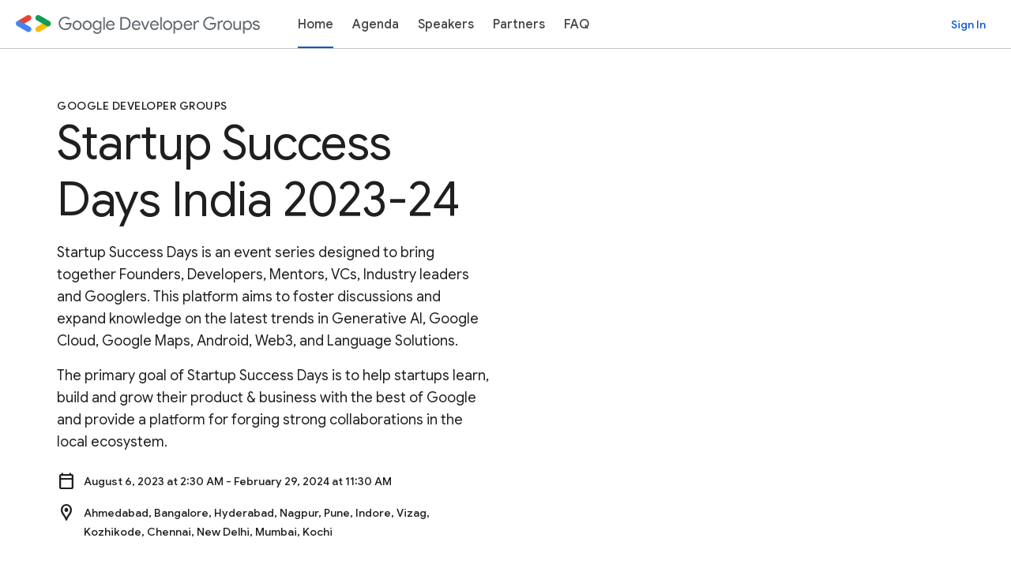

--- FILE ---
content_type: text/html; charset=utf-8
request_url: https://rsvp.withgoogle.com/events/startup-success-days
body_size: 3613
content:
<!doctype html><html lang="en-US" dir="ltr"><head><base href="https://rsvp.withgoogle.com/"><link rel="preconnect" href="//www.gstatic.com"><meta name="referrer" content="origin"><script nonce="0pLxKahEKOxYuT7sqGtFFA">window['ppConfig'] = {productName: 'Rsvpguest', deleteIsEnforced:  true , sealIsEnforced:  true , heartbeatRate:  0.5 , periodicReportingRateMillis:  60000.0 , disableAllReporting:  false };(function(){'use strict';function k(a){var b=0;return function(){return b<a.length?{done:!1,value:a[b++]}:{done:!0}}}function l(a){var b=typeof Symbol!="undefined"&&Symbol.iterator&&a[Symbol.iterator];if(b)return b.call(a);if(typeof a.length=="number")return{next:k(a)};throw Error(String(a)+" is not an iterable or ArrayLike");}var m=typeof Object.defineProperties=="function"?Object.defineProperty:function(a,b,c){if(a==Array.prototype||a==Object.prototype)return a;a[b]=c.value;return a};
function n(a){a=["object"==typeof globalThis&&globalThis,a,"object"==typeof window&&window,"object"==typeof self&&self,"object"==typeof global&&global];for(var b=0;b<a.length;++b){var c=a[b];if(c&&c.Math==Math)return c}throw Error("Cannot find global object");}var p=n(this);function q(a,b){if(b)a:{var c=p;a=a.split(".");for(var d=0;d<a.length-1;d++){var e=a[d];if(!(e in c))break a;c=c[e]}a=a[a.length-1];d=c[a];b=b(d);b!=d&&b!=null&&m(c,a,{configurable:!0,writable:!0,value:b})}}
q("Object.is",function(a){return a?a:function(b,c){return b===c?b!==0||1/b===1/c:b!==b&&c!==c}});q("Array.prototype.includes",function(a){return a?a:function(b,c){var d=this;d instanceof String&&(d=String(d));var e=d.length;c=c||0;for(c<0&&(c=Math.max(c+e,0));c<e;c++){var f=d[c];if(f===b||Object.is(f,b))return!0}return!1}});
q("String.prototype.includes",function(a){return a?a:function(b,c){if(this==null)throw new TypeError("The 'this' value for String.prototype.includes must not be null or undefined");if(b instanceof RegExp)throw new TypeError("First argument to String.prototype.includes must not be a regular expression");return this.indexOf(b,c||0)!==-1}});function r(a,b,c){a("https://csp.withgoogle.com/csp/proto/"+encodeURIComponent(b),JSON.stringify(c))}function t(){var a;if((a=window.ppConfig)==null?0:a.disableAllReporting)return function(){};var b,c,d,e;return(e=(b=window)==null?void 0:(c=b.navigator)==null?void 0:(d=c.sendBeacon)==null?void 0:d.bind(navigator))!=null?e:u}function u(a,b){var c=new XMLHttpRequest;c.open("POST",a);c.send(b)}
function v(){var a=(w=Object.prototype)==null?void 0:w.__lookupGetter__("__proto__"),b=x,c=y;return function(){var d=a.call(this),e,f,g,h;r(c,b,{type:"ACCESS_GET",origin:(f=window.location.origin)!=null?f:"unknown",report:{className:(g=d==null?void 0:(e=d.constructor)==null?void 0:e.name)!=null?g:"unknown",stackTrace:(h=Error().stack)!=null?h:"unknown"}});return d}}
function z(){var a=(A=Object.prototype)==null?void 0:A.__lookupSetter__("__proto__"),b=x,c=y;return function(d){d=a.call(this,d);var e,f,g,h;r(c,b,{type:"ACCESS_SET",origin:(f=window.location.origin)!=null?f:"unknown",report:{className:(g=d==null?void 0:(e=d.constructor)==null?void 0:e.name)!=null?g:"unknown",stackTrace:(h=Error().stack)!=null?h:"unknown"}});return d}}function B(a,b){C(a.productName,b);setInterval(function(){C(a.productName,b)},a.periodicReportingRateMillis)}
var D="constructor __defineGetter__ __defineSetter__ hasOwnProperty __lookupGetter__ __lookupSetter__ isPrototypeOf propertyIsEnumerable toString valueOf __proto__ toLocaleString x_ngfn_x".split(" "),E=D.concat,F=navigator.userAgent.match(/Firefox\/([0-9]+)\./),G=(!F||F.length<2?0:Number(F[1])<75)?["toSource"]:[],H;if(G instanceof Array)H=G;else{for(var I=l(G),J,K=[];!(J=I.next()).done;)K.push(J.value);H=K}var L=E.call(D,H),M=[];
function C(a,b){for(var c=[],d=l(Object.getOwnPropertyNames(Object.prototype)),e=d.next();!e.done;e=d.next())e=e.value,L.includes(e)||M.includes(e)||c.push(e);e=Object.prototype;d=[];for(var f=0;f<c.length;f++){var g=c[f];d[f]={name:g,descriptor:Object.getOwnPropertyDescriptor(Object.prototype,g),type:typeof e[g]}}if(d.length!==0){c=l(d);for(e=c.next();!e.done;e=c.next())M.push(e.value.name);var h;r(b,a,{type:"SEAL",origin:(h=window.location.origin)!=null?h:"unknown",report:{blockers:d}})}};var N=Math.random(),O=t(),P=window.ppConfig;P&&(P.disableAllReporting||P.deleteIsEnforced&&P.sealIsEnforced||N<P.heartbeatRate&&r(O,P.productName,{origin:window.location.origin,type:"HEARTBEAT"}));var y=t(),Q=window.ppConfig;if(Q)if(Q.deleteIsEnforced)delete Object.prototype.__proto__;else if(!Q.disableAllReporting){var x=Q.productName;try{var w,A;Object.defineProperty(Object.prototype,"__proto__",{enumerable:!1,get:v(),set:z()})}catch(a){}}
(function(){var a=t(),b=window.ppConfig;b&&(b.sealIsEnforced?Object.seal(Object.prototype):b.disableAllReporting||(document.readyState!=="loading"?B(b,a):document.addEventListener("DOMContentLoaded",function(){B(b,a)})))})();}).call(this);
</script><link rel="canonical" href="https://rsvp.withgoogle.com/events/startup-success-days"><meta name="charset" content="utf-8"><meta name="viewport" content="width=device-width, initial-scale=1"><link rel="stylesheet" href="https://fonts.googleapis.com/css?family=Roboto:400,500|Google+Sans:400,500|Google+Sans+Mono:500&amp;display=swap" nonce="iG8TJyAI4OYPec_xKjD31w"><link rel="stylesheet" href="https://fonts.googleapis.com/css2?family=Google+Symbols:FILL@0..1&amp;display=block" nonce="iG8TJyAI4OYPec_xKjD31w"><link rel="preload" href="https://www.gstatic.com/_/mss/boq-rsvp/_/js/k=boq-rsvp.Rsvpguest.en_US.u6Rh10kVLtE.2018.O/d=1/excm=base/ed=1/dg=0/wt=2/ujg=1/rs=ANfW6ypOtbML_Vvfhqoc27wklxGrNSmeOg/dti=1/m=base" as="script" crossorigin="anonymous" nonce="0pLxKahEKOxYuT7sqGtFFA"><script data-id="_gd" nonce="0pLxKahEKOxYuT7sqGtFFA">window.WIZ_global_data = {"AfY8Hf":true,"DpimGf":false,"EP1ykd":["/_/*","/accounts/*"],"FdrFJe":"-853949365899945956","HiPsbb":1,"Im6cmf":"/_/Rsvpguest","LoQv7e":false,"MT7f9b":[],"MUE6Ne":"Rsvpguest","QrtxK":"","S06Grb":"","S6lZl":0,"TSDtV":"%.@.[[null,null,\"CAMSBx0C8eCyNRY\\u003d\"]]]","UUFaWc":"%.@.null,1000,2]","Vvafkd":false,"YdHFac":"","b5W2zf":"default_Rsvpguest","cfb2h":"boq_rsvpguest-uiserver_20260122.03_p0","eptZe":"/_/Rsvpguest/","fPDxwd":[105739272],"gGcLoe":false,"hsFLT":"%.@.null,1000,2]","iCzhFc":false,"ifGkcf":"","k76Vlc":["GTM-MF6HBK2"],"nQyAE":{},"nfkxbc":"6LdFsPErAAAAAMhTEUTPDP_5XN-yM5s1AePNt8CR","oFIHWe":"/events","p9hQne":"https://www.gstatic.com/_/boq-rsvp/_/r/","qwAQke":"Rsvpguest","rtQCxc":300,"u4g7r":"%.@.null,1,2]","vJQk6":false,"xnI9P":true,"xwAfE":true,"y2FhP":"prod","yFnxrf":2082,"zChJod":"%.@.]"};</script><script nonce="0pLxKahEKOxYuT7sqGtFFA">window["_F_toggles_default_Rsvpguest"] = [0x10030400, ];</script><script nonce="0pLxKahEKOxYuT7sqGtFFA"></script><script nonce="0pLxKahEKOxYuT7sqGtFFA">function _DumpException(e) {throw e;}</script><style data-href="https://www.gstatic.com/_/mss/boq-rsvp/_/ss/k=boq-rsvp.Rsvpguest.p54uCnYXxRs.L.B1.O/am=AAQDEA/d=1/ed=1/rs=ANfW6yqroUwc9E7QXMkNaE9kKlGwYaFcFw/m=base" nonce="iG8TJyAI4OYPec_xKjD31w">html,body{height:100%;margin:0;padding:0;width:100%}@font-face{font-family:"ABCDiatype";src:url(https://www.gstatic.com/rsvp/fonts/ABCDiatype-Regular.woff2) format("woff2"),url(https://www.gstatic.com/rsvp/fonts/ABCDiatype-Regular.otf) format("opentype")}@font-face{font-family:"ABCDiatype";font-weight:700;src:url(https://www.gstatic.com/rsvp/fonts/ABCDiatype-Bold.woff2) format("woff2"),url(https://www.gstatic.com/rsvp/fonts/ABCDiatype-Bold.otf) format("opentype")}@font-face{font-family:"ABCDiatype";font-style:italic;src:url(https://www.gstatic.com/rsvp/fonts/ABCDiatype-RegularItalic.woff2) format("woff2"),url(https://www.gstatic.com/rsvp/fonts/ABCDiatype-RegularItalic.otf) format("opentype")}@font-face{font-family:"ABCDiatype Semi Mono";src:url(https://www.gstatic.com/rsvp/fonts/ABCDiatypeSemi-Mono-Regular.woff2) format("woff2"),url(https://www.gstatic.com/rsvp/fonts/ABCDiatypeSemi-Mono-Regular.otf) format("opentype")}@font-face{font-family:"ABCDiatype Semi Mono";font-weight:300;src:url(https://www.gstatic.com/rsvp/fonts/ABCDiatypeSemi-Mono-Light.woff2) format("woff2"),url(https://www.gstatic.com/rsvp/fonts/ABCDiatypeSemi-Mono-Light.otf) format("opentype")}@font-face{font-family:"Acta Display Light";font-weight:300;src:url(https://www.gstatic.com/rsvp/fonts/ActaDisplay-Light.woff2) format("woff2"),url(https://www.gstatic.com/rsvp/fonts/ActaDisplay-Light.otf) format("opentype")}@font-face{font-family:"Reckless Neue Thin";font-weight:100;src:url(https://www.gstatic.com/rsvp/fonts/RecklessNeue-Thin.ttf) format("truetype"),url(https://www.gstatic.com/rsvp/fonts/RecklessNeue-Thin.otf) format("opentype")}@font-face{font-family:"ABCArizonaFlare Light";font-weight:300;src:url(https://www.gstatic.com/rsvp/fonts/ABCArizonaFlare-Light.woff2) format("woff2"),url(https://www.gstatic.com/rsvp/fonts/ABCArizonaFlare-Light.otf) format("opentype")}@font-face{font-family:"Edition Scriptual-30";font-weight:400;src:url(https://www.gstatic.com/rsvp/fonts/EditionScriptual-30.woff2) format("woff2")}@font-face{font-family:"Google Sans Mono";font-weight:500;src:url(https://www.gstatic.com/rsvp/fonts/GoogleSansMono-Medium.ttf) format("truetype")}sentinel{}</style><!-- Google tag (gtag.js) --><script async src="https://www.googletagmanager.com/gtag/js?id=GTM-MF6HBK2" id="bw-ga" nonce="0pLxKahEKOxYuT7sqGtFFA"></script><script nonce="0pLxKahEKOxYuT7sqGtFFA">
  window.dataLayer = window.dataLayer || [];
  function gtag(){window.dataLayer.push(arguments)};
  gtag("js", new Date());gtag("config", "GTM-MF6HBK2");</script><title>Startup Success Days</title><meta property="og:title" content="Startup Success Days"/><meta name="twitter:title" content="Startup Success Days"/><meta name="twitter:card" content="summary"/><meta name="description" content="Startup Success Days is an event series designed to bring together Founders, Developers, Mentors, VCs, Industry leaders and Googlers."/><meta property="og:description" content="Startup Success Days is an event series designed to bring together Founders, Developers, Mentors, VCs, Industry leaders and Googlers."/><meta name="twitter:description" content="Startup Success Days is an event series designed to bring together Founders, Developers, Mentors, VCs, Industry leaders and Googlers."/><meta property="og:image" content="https://services.google.com/fh/files/events/ssd.jpeg"/><meta property="og:image:alt" content="Startup Success Days"/><meta name="twitter:image" content="https://services.google.com/fh/files/events/ssd.jpeg"/><meta name="twitter:image:alt" content="Startup Success Days"/><link rel="icon" href="//www.google.com/favicon.ico"/><meta name="google-site-verification" content="P4SyzGLKvXcEt-zTdbM4XmOi6LZcykC6xvS4hbn8-pM"/><script nonce="0pLxKahEKOxYuT7sqGtFFA">var AF_initDataKeys = []; var AF_dataServiceRequests = {}; var AF_initDataChunkQueue = []; var AF_initDataCallback; var AF_initDataInitializeCallback; if (AF_initDataInitializeCallback) {AF_initDataInitializeCallback(AF_initDataKeys, AF_initDataChunkQueue, AF_dataServiceRequests);}if (!AF_initDataCallback) {AF_initDataCallback = function(chunk) {AF_initDataChunkQueue.push(chunk);};}</script></head><!-- Load Firebase libraries --><script src="https://www.gstatic.com/firebasejs/11.0.2/firebase-app-compat.js" nonce="0pLxKahEKOxYuT7sqGtFFA"></script><script src="https://www.gstatic.com/firebasejs/11.0.2/firebase-auth-compat.js" nonce="0pLxKahEKOxYuT7sqGtFFA"></script><rsvp-connected-guest-client googleAnalyticsId="G-PYY7ZDVSK5" theme="GOOGLE_BLUE"></rsvp-connected-guest-client><script src="https://www.gstatic.com/_/mss/boq-rsvp/_/js/k=boq-rsvp.Rsvpguest.en_US.u6Rh10kVLtE.2018.O/d=1/excm=base/ed=1/dg=0/wt=2/ujg=1/rs=ANfW6ypOtbML_Vvfhqoc27wklxGrNSmeOg/dti=1/m=base" crossorigin="anonymous" id="base-js" nonce="0pLxKahEKOxYuT7sqGtFFA"></script></body></html>

--- FILE ---
content_type: text/javascript; charset=UTF-8
request_url: https://www.gstatic.com/_/mss/boq-rsvp/_/js/k=boq-rsvp.Rsvpguest.en_US.u6Rh10kVLtE.2018.O/d=1/exm=Z7axue,base,wDi0Sc/excm=base/ed=1/wt=2/ujg=1/rs=ANfW6ypOtbML_Vvfhqoc27wklxGrNSmeOg/ee=Pjplud:PoEs9b;QGR0gd:Mlhmy;ScI3Yc:e7Hzgb;Uvc8o:VDovNc;YIZmRd:A1yn5d;cEt90b:ws9Tlc;dowIGb:ebZ3mb;lOO0Vd:OTA3Ae;qafBPd:ovKuLd/dti=1/m=Ohx3af
body_size: 4835
content:
"use strict";this.default_Rsvpguest=this.default_Rsvpguest||{};(function(_){var window=this;
try{
_.Qg("Ohx3af");
var xka=_.S(['.visually-hidden--no-focus-style,.visually-hidden:not(:focus):not(:active){clip:rect(0 0 0 0);border:1px;-webkit-clip-path:inset(50%);clip-path:inset(50%);height:0;overflow:hidden;position:absolute;white-space:nowrap;width:0}.break-anywhere{line-break:anywhere}a:focus-visible,button:focus-visible{outline-color:#1a73e8;outline-color:var(--rsvp-site-focus,#1a73e8);outline-style:solid;outline-width:2px}*{-moz-box-sizing:border-box;box-sizing:border-box}:host{display:block;margin-top:auto}.footer{background-color:var(--rsvp-site-background-footer,var(--md-sys-color-surface-container-low))}.footer__global{-webkit-box-align:center;-moz-box-align:center;-ms-flex-align:center;-webkit-align-items:center;align-items:center;display:-webkit-box;display:-webkit-flex;display:-moz-box;display:-ms-flexbox;display:flex;-webkit-flex-wrap:wrap;-ms-flex-wrap:wrap;flex-wrap:wrap;margin:0 40px;padding:48px 0}.footer__global .contact-us{-webkit-font-smoothing:antialiased;text-rendering:optimizeLegibility;font-family:Google Sans,SF Pro Text,Helvetica,sans-serif;font-family:var(--rsvp-site-typography-body2-font-family,var(--rsvp-site-typography-font-family,"Google Sans","SF Pro Text",Helvetica,sans-serif));font-size:1rem;font-size:var(--rsvp-site-typography-body2-font-size,var(--rsvp-site-typography-font-size,1rem));font-weight:400;font-weight:var(--rsvp-site-typography-body2-font-weight,var(--rsvp-site-typography-font-weight,400));letter-spacing:normal;letter-spacing:var(--rsvp-site-typography-body2-letter-spacing,var(--rsvp-site-typography-letter-spacing,initial));line-height:1.5rem;line-height:var(--rsvp-site-typography-body2-line-height,var(--rsvp-site-typography-line-height,1.5rem))}.footer__global .contact-us a{color:var(--md-sys-color-on-surface);-webkit-text-decoration:var(--rsvp-site-contact-link-text-decoration,underline);-moz-text-decoration:var(--rsvp-site-contact-link-text-decoration,underline);text-decoration:var(--rsvp-site-contact-link-text-decoration,underline)}.footer__global__links{-ms-flex-align:center;-webkit-box-flex:1;-moz-box-flex:1;display:-webkit-box;display:-webkit-flex;display:-moz-box;display:-ms-flexbox;display:flex;-webkit-flex:1 0 auto;-ms-flex:1 0 auto;flex:1 0 auto;-webkit-flex-wrap:wrap;-ms-flex-wrap:wrap;flex-wrap:wrap;gap:32px;list-style:none;margin:0;max-width:100%;padding:0}.footer__global__links,.footer__global__links-item{-webkit-box-align:center;-moz-box-align:center;-webkit-align-items:center;align-items:center}.footer__global__links-item{-ms-flex-align:center;display:inline;float:left}.footer__global__links-item:last-child{margin-bottom:0;margin-right:0}.footer__global__logo{height:24px;margin-right:48px}.footer__global__logo a{display:-webkit-box;display:-webkit-flex;display:-moz-box;display:-ms-flexbox;display:flex;height:48px}.footer__global__logo a img{height:24px;max-width:500px;object-fit:contain}.footer__global__link{-webkit-font-smoothing:antialiased;text-rendering:optimizeLegibility;color:var(--rsvp-site-text-footer,var(--md-sys-color-on-surface-variant));display:inline-block;font-family:Google Sans,SF Pro Text,Helvetica,sans-serif;font-family:var(--rsvp-site-typography-body2-font-family,var(--rsvp-site-typography-font-family,"Google Sans","SF Pro Text",Helvetica,sans-serif));font-size:1rem;font-size:var(--rsvp-site-typography-body2-font-size,var(--rsvp-site-typography-font-size,1rem));font-weight:400;font-weight:var(--rsvp-site-typography-body2-font-weight,var(--rsvp-site-typography-font-weight,400));font-weight:500;letter-spacing:normal;letter-spacing:var(--rsvp-site-typography-body2-letter-spacing,var(--rsvp-site-typography-letter-spacing,initial));line-height:1.5rem;line-height:var(--rsvp-site-typography-body2-line-height,var(--rsvp-site-typography-line-height,1.5rem));min-height:24px;min-width:24px;text-decoration:none}.footer__global__link:hover{text-decoration:underline}.footer__global__message{-webkit-font-smoothing:antialiased;text-rendering:optimizeLegibility;-webkit-box-align:center;-moz-box-align:center;-ms-flex-align:center;-webkit-align-items:center;align-items:center;border-bottom:1px solid var(--rsvp-site-text-footer,var(--md-sys-color-outline-variant));color:var(--rsvp-site-text-footer,var(--md-sys-color-on-surface-variant));display:-webkit-box;display:-webkit-flex;display:-moz-box;display:-ms-flexbox;display:flex;font-family:Google Sans,SF Pro Text,Helvetica,sans-serif;font-family:var(--rsvp-site-typography-body2-font-family,var(--rsvp-site-typography-font-family,"Google Sans","SF Pro Text",Helvetica,sans-serif));font-size:1rem;font-size:var(--rsvp-site-typography-body2-font-size,var(--rsvp-site-typography-font-size,1rem));font-weight:400;font-weight:var(--rsvp-site-typography-body2-font-weight,var(--rsvp-site-typography-font-weight,400));letter-spacing:normal;letter-spacing:var(--rsvp-site-typography-body2-letter-spacing,var(--rsvp-site-typography-letter-spacing,initial));line-height:1.5rem;line-height:var(--rsvp-site-typography-body2-line-height,var(--rsvp-site-typography-line-height,1.5rem));margin:0 40px;min-height:72px}.footer__global__message a{color:var(--md-sys-color-on-surface-variant)}.footer__global__social-links{display:-webkit-box;display:-webkit-flex;display:-moz-box;display:-ms-flexbox;display:flex;gap:20px;list-style-type:none}.footer__global__social-links svg{fill:var(--rsvp-site-text-footer,var(--md-sys-color-on-surface-variant));height:20px}@media (min-width:1024px){.footer__global,.footer__global__message{margin:0 72px}}@media (max-width:599px){.footer__global{display:-webkit-box;display:-webkit-flex;display:-moz-box;display:-ms-flexbox;display:flex;-webkit-flex-wrap:wrap;-ms-flex-wrap:wrap;flex-wrap:wrap;gap:20px;margin:0 40px}.footer__global__logo{margin-right:28px}.footer__global__link{font-size:var(--rsvp-site-typography-body2-font-size-sm)}.footer__gloabal__links{-webkit-box-flex:unset;-moz-box-flex:unset;-webkit-flex:unset;-ms-flex:unset;flex:unset;margin-top:24px}}@media (max-width:522px){.footer__global__logo{-webkit-box-ordinal-group:2;-moz-box-ordinal-group:2;-ms-flex-order:1;-webkit-order:1;order:1}.footer__global__links{-webkit-box-ordinal-group:4;-moz-box-ordinal-group:4;-ms-flex-order:3;-webkit-order:3;order:3}.footer__global__social-links{-webkit-box-ordinal-group:3;-moz-box-ordinal-group:3;-ms-flex-order:2;-webkit-order:2;order:2}.footer__global .contact-us{-webkit-box-ordinal-group:5;-moz-box-ordinal-group:5;-ms-flex-order:4;-webkit-order:4;order:4}}']);var yka=_.yx().Jc(),zka=function(a){const {Da:b}=a.siteVersion||{};let c,d;return(b==null?0:(c=b.Ve)==null?0:(d=c.filter(e=>!!e.uri))==null?0:d.length)?(0,_.D)`<ul
      class="footer__global__social-links"
      aria-label="Social media links">
      ${L$(a,3)}
      ${L$(a,1)}
      ${L$(a,2)}
      ${L$(a,4)}
      ${L$(a,5)}
    </ul>`:_.I},Aka=function(a){if(a.Da&&a.Da.links)return(0,_.D)` ${a.Da.links.map(b=>{const c=_.oe(b.uri);if(c)return(0,_.D)`
        <li class="footer__global__links-item">
          <a
            class="footer__global__link footer__global__link--custom"
            href="${c}"
            >${b.title}</a
          >
        </li>
      `})}`},L$=function(a,b){a=Bka(a,b);if(!a)return _.I;let c;return(0,_.D)`<li class="footer__global__social-link">
      <a
        aria-label="${(c=a.ariaLabel)!=null?c:a.platform} opens in new tab"
        class="footer__global__link footer__global__link--social"
        href="${a.url}"
        target="_blank"
        rel="noopener noreferrer">
        ${Cka(a.platform)}
      </a>
      </a>
    </li>`},Bka=function(a,b){({Da:a}=a.siteVersion||{});var c;if(!(a==null?0:(c=a.Ve)==null?0:c.length))return null;c=a.Ve.find(d=>d.platform===b);return(c==null?0:c.uri)?(a=_.oe(c.uri))?{platform:b,url:a,ariaLabel:c.ariaLabel}:null:null},Cka=function(a){switch(a){case 3:return(0,_.D)`<svg
          aria-hidden="true"
          viewBox="-100 -120 1400 1450"
          xmlns="http://www.w3.org/2000/svg">
          <path
            d="M714.163 519.284L1160.89 0H1055.03L667.137 450.887L357.328 0H0L468.492,
          681.821L0 1226.37H105.866L515.491 750.218L842.672 1226.37H1200L714.137,
          519.284H714.163ZM569.165 687.828L521.697 619.934L144.011 79.6944H306.615L611.412,
          515.685L658.88 583.579L1055.08 1150.3H892.476L569.165 687.854V687.828Z" />
        </svg>`;case 1:return(0,_.D)`<svg
          aria-hidden="true"
          viewBox="0 0 20 20"
          xmlns="http://www.w3.org/2000/svg">
          <g fill-rule="evenodd">
            <path
              d="M0,0V20H10.68V12.26H8.07v-3h2.61V7a3.63,3.63,0,0,1,
      3.88-4,20.59,20.59,0,0,1,2.33.12V5.84h-1.6c-1.25,
      0-1.5.59-1.5,1.46V9.24h3l-.39,3h-2.6V20H20V0Z" />
          </g>
        </svg>`;case 2:return(0,_.D)`<svg
          aria-hidden="true"
          viewBox="0 0 17 16"
          fill="none"
          xmlns="http://www.w3.org/2000/svg">
          <path
            d="M4.9797 0.0559503C4.0753 0.0961104 3.45768 0.231951 2.91775
        0.431632C2.35896 0.636592 1.88533 0.911633 1.41409 1.35675C0.942843
        1.80188 0.65265 2.24796 0.436408 2.77468C0.227136 3.28396 0.0853546
        3.86572 0.0454042 4.71741C0.00545384 5.56909 -0.00338625 5.84285
        0.00103379 8.01534C0.00545384 10.1878 0.0156539 10.4601 0.0595144
        11.3136C0.102695 12.1646 0.246516 12.7458 0.458678 13.2541C0.676791
        13.78 0.968684 14.2256 1.4418 14.6693C1.91491 15.113 2.38854
        15.3854 2.94954 15.5893C3.49015 15.7859 4.10845 15.92 5.0132
        15.9573C5.91794 15.9946 6.20916 16.0032 8.51676 15.999C10.8244
        15.9949 11.1149 15.9853 12.0215 15.9448C12.9281 15.9043 13.5424
        15.768 14.0826 15.5693C14.6414 15.3635 15.1152 15.0893 15.5863
        14.6438C16.0574 14.1984 16.3474 13.752 16.5635 13.225C16.7729
        12.7162 16.9152 12.1342 16.9545 11.2833C16.9941 10.4294 17.0034
        10.1568 16.999 7.98462C16.9946 5.81245 16.9842 5.54013 16.9412
        4.68701C16.8982 3.83388 16.7542 3.25452 16.5422 2.74588C16.3237
        2.21996 16.0322 1.77468 15.5593 1.33067C15.0863 0.886673 14.6117
        0.613872 14.0518 0.410992C13.5109 0.214031 12.8929 0.0797904
        11.9882 0.0429902C11.0834 0.00619011 10.7922 -0.00324992 8.48378
        0.000910092C6.17533 0.00507011 5.88632 0.0143501 4.9797
        0.0559503ZM5.07899 14.5181C4.25023 14.4842 3.80023 14.3546 3.50035
        14.2461C3.10322 14.1021 2.82034 13.928 2.52148 13.6494C2.22262
        13.3709 2.03901 13.1037 1.88397 12.7307C1.76752 12.4485 1.62727
        12.0254 1.58851 11.2454C1.54635 10.4024 1.53751 10.1493 1.53258
        8.01342C1.52765 5.87757 1.53632 5.62477 1.57559 4.78141C1.61095
        4.00204 1.7495 3.57804 1.86459 3.29596C2.01759 2.92172 2.20188
        2.65596 2.49853 2.37484C2.79518 2.09372 3.07823 1.9206 3.47485
        1.77468C3.77439 1.6646 4.22388 1.53372 5.0523 1.4966C5.94871
        1.4566 6.21732 1.4486 8.48633 1.44396C10.7553 1.43931 11.0246
        1.44731 11.9214 1.48444C12.7495 1.51836 13.2001 1.64748 13.4995
        1.75644C13.8968 1.90044 14.1795 2.0734 14.4782 2.35308C14.7769
        2.63276 14.961 2.8982 15.1161 3.27228C15.2332 3.5534 15.3722
        3.97628 15.4113 4.75645C15.454 5.60013 15.4637 5.85309 15.4678
        7.98846C15.4719 10.1238 15.4639 10.3774 15.4246 11.2205C15.3884
        12.0005 15.251 12.4242 15.1356 12.7067C14.9826 13.0803 14.7982
        13.3467 14.5013 13.6277C14.2045 13.9086 13.9218 14.0818 13.525
        14.2277C13.2258 14.3376 12.7758 14.4688 11.9481 14.5059C11.0517
        14.5456 10.7831 14.5539 8.51319 14.5586C6.24333 14.5632 5.97557
        14.5546 5.07916 14.5181M12.0084 3.72428C12.0088 3.91417 12.0689
        4.09969 12.1813 4.25739C12.2937 4.4151 12.4532 4.53789 12.6397
        4.61025C12.8263 4.68261 13.0314 4.70128 13.2292 4.6639C13.427
        4.62652 13.6086 4.53477 13.751 4.40026C13.8934 4.26575 13.9902
        4.09451 14.0292 3.9082C14.0682 3.7219 14.0476 3.5289 13.9701
        3.35361C13.8925 3.17831 13.7614 3.02861 13.5935 2.92342C13.4255
        2.81824 13.2281 2.7623 13.0264 2.76268C12.7559 2.76319 12.4968
        2.86478 12.3059 3.0451C12.115 3.22543 12.008 3.46973 12.0084
        3.72428ZM4.13565 8.00798C4.14041 10.2768 6.09815 12.1118 8.50826
        12.1075C10.9184 12.1032 12.8695 10.2608 12.8649 7.99198C12.8603
        5.72317 10.9021 3.88764 8.4916 3.89212C6.08115 3.8966 4.13106
        5.73949 4.13565 8.00798ZM5.66668 8.0051C5.66557 7.47767 5.83067
        6.96178 6.14108 6.52266C6.4515 6.08354 6.8933 5.74091 7.41061
        5.53811C7.92793 5.33531 8.49752 5.28144 9.04736 5.38331C9.59721
        5.48518 10.1026 5.73822 10.4997 6.11043C10.8967 6.48264 11.1676
        6.9573 11.278 7.47439C11.3884 7.99148 11.3334 8.52777 11.12
        9.01545C10.9065 9.50313 10.5443 9.92029 10.0789 10.2142C9.61359
        10.5081 9.06611 10.6655 8.50571 10.6665C8.13361 10.6673 7.765
        10.599 7.42093 10.4657C7.076860 10.3323 6.76407 10.1365 6.50044
        9.88931C6.2368 9.64216 6.02747 9.34856 5.88442 9.02526C5.74136
        8.70196 5.66737 8.35531 5.66668 8.0051Z" />
        </svg>`;case 4:return(0,_.D)`<svg
          aria-hidden="true"
          viewBox="0 0 37 26"
          xmlns="http://www.w3.org/2000/svg">
          <g>
            <path
              d="M36.5991667,5.51495622 C36.5991667,5.51495622 36.2445833,
      2.99161371 35.1345833,1.89051879 C33.7316667,0.422392243 32.1591667,
      0.422392243 31.4345833,0.330634334 C26.27,-0.0440437965 18.5,
      0.00183515819 18.5,0.00183515819 C18.5,0.00183515819 10.7608333,
      -0.0440437965 5.59625,0.322987841 C4.88708333,0.414745751 3.31458333,
      0.414745751 1.91166667,1.8828723 C0.801666667,2.98396722 0.431666667,
      5.50730973 0.431666667,5.50730973 C0.431666667,5.50730973 0.0616666667,
      8.48179529 0,11.4409879 L0,14.5378173 C0.0616666667,17.5046564 0.431666667,
      20.463849 0.431666667,20.463849 C0.431666667,20.463849 0.801666667,
      22.9871915 1.91166667,24.1035794 C3.31458333,25.5564129 5.14916667,
      25.510534 5.98166667,25.6634638 C8.88,25.9387376 18.17625,
      25.9999095 18.5,25.9999095 C18.5,25.9999095 26.2854167,26.0152025 31.45,
      25.6481709 C32.1591667,25.5564129 33.7316667,25.5564129 35.1345833,
      24.0882864 C36.2445833,22.9871915 36.6145833,20.463849 36.6145833,
      20.463849 C36.6145833,20.463849 36.9845833,17.4970099 37,14.5378173 L37,
      11.4409879 C36.9691667,8.48179529 36.5991667,5.51495622 36.5991667,
      5.51495622 L36.5991667,5.51495622 Z M14.75375,18.3534171 L14.75375,
      7.63303463 L24.6666667,13.1996811 L14.75375,18.3534171 L14.75375,
      18.3534171 Z"></path>
          </g>
        </svg>`;case 5:return(0,_.D)`<svg
          aria-hidden="true"
          xmlns="http://www.w3.org/2000/svg"
          viewBox="0 0 25 25"
          fill="none">
          <path
            d="M22.8 3H5.2c-1.21 0-2.189.99-2.189 2.2L3 22.8c0 1.21.99 2.2,
        2.2 2.2h17.6c1.21 0 2.2-.99 2.2-2.2V5.2c0-1.21-.99-2.2-2.2-2.2ZM9.6,
        21.7H6.3v-9.9h3.3v9.9ZM7.95 9.941a1.99 1.99 0 1 1-.001-3.981 1.99,
        1.99 0 0 1 .001 3.981ZM21.7 21.7h-3.3v-5.83c0-.913-.737-1.65-1.65-1.65-.913,
        0-1.65.737-1.65 1.65v5.83h-3.3v-9.9h3.3v1.32c.572-.924 1.749-1.54,
        2.75-1.54a3.854 3.854 0 0 1 3.85 3.85v6.27Z" />
        </svg>`}return _.I},M$=class extends _.aK{constructor(){super(...arguments);this.g=_.Pl(this,6);this.hydratedEventCustomTokens=[]}get Da(){let a;return(a=this.siteVersion)==null?void 0:a.Da}render(){({Da:a}=this.siteVersion||{});if(a!=null&&a.message){var a=(0,_.Lj)(yka.fd(a.message));a=(0,_.D)`<div class="footer__global__message"
      ><p>${a}</p></div
    > `}else a=_.I;var b;var c;if((b=this.siteVersion)==null?0:(c=b.Da)==null?0:c.Si)b=_.I;else{({Da:b}=this.siteVersion||{});var {PN:d,ec:e,Fb:f}=_.Vl().Da;b=(0,_.D)`
      <div class="footer__global__logo">
        <a
          href=${(b==null?void 0:b.ej)||(d!=null?d:"https://www.google.com")}
          aria-label="${_.B("Google logo")}, opens in new tab"
          target="_blank"
          rel="noopener noreferrer">
          <img
            class="footer__global__logo-image"
            alt="${(b==null?void 0:b.uc)||(e!=null?e:"Google logo")}"
            src="${(b==null?void 0:b.vc)||(f!=null?f:"https://gstatic.com/rsvp/images/guest-client/google-logo-light.svg")}" />
        </a>
      </div>
    `}if(this.siteVersion){var {pf:k,qf:l}=_.Vl().Da;c=this.siteVersion.Yh||l;c=(0,_.D)` <ul class="footer__global__links">
      <li class="footer__global__links-item">
        <a
          class="footer__global__link footer__global__link--privacy"
          href="${this.siteVersion.Ph||k}"
          aria-label="${_.B("privacy")}, opens in new tab"
          target="_blank"
          rel="noopener noreferrer">
          ${_.B("privacy")}
        </a>
      </li>
      <li class="footer__global__links-item">
        <a
          class="footer__global__link footer__global__link--terms"
          href="${c}"
          aria-label="${_.B("terms")}, opens in new tab"
          target="_blank"
          rel="noopener noreferrer">
          ${_.B("terms")}
        </a>
      </li>
      ${Aka(this)}
    </ul>`}else c=void 0;return(0,_.D)`
      <footer class="footer">
        ${a}
        <section class="footer__global">
          ${b} ${c} ${zka(this)}
        </section>
      </footer>
    `}};M$.J=[xka];_.E([_.r({o:!1}),_.F("design:type",Object)],M$.prototype,"siteVersion",void 0);_.E([_.r({o:!1}),_.F("design:type",Array)],M$.prototype,"hydratedEventCustomTokens",void 0);_.E([_.T("rsvp-site-footer")],M$);
_.Rg();
}catch(e){_._DumpException(e)}
}).call(this,this.default_Rsvpguest);
// Google Inc.


--- FILE ---
content_type: text/javascript; charset=UTF-8
request_url: https://www.gstatic.com/_/mss/boq-rsvp/_/js/k=boq-rsvp.Rsvpguest.en_US.u6Rh10kVLtE.2018.O/d=1/exm=Ohx3af,Z7axue,base,w2DXHf,wDi0Sc/excm=base/ed=1/wt=2/ujg=1/rs=ANfW6ypOtbML_Vvfhqoc27wklxGrNSmeOg/ee=Pjplud:PoEs9b;QGR0gd:Mlhmy;ScI3Yc:e7Hzgb;Uvc8o:VDovNc;YIZmRd:A1yn5d;cEt90b:ws9Tlc;dowIGb:ebZ3mb;lOO0Vd:OTA3Ae;qafBPd:ovKuLd/dti=1/m=ZVOm8d
body_size: 742
content:
"use strict";this.default_Rsvpguest=this.default_Rsvpguest||{};(function(_){var window=this;
try{
_.Qg("ZVOm8d");
var Xfa=_.S(['.visually-hidden--no-focus-style,.visually-hidden:not(:focus):not(:active){clip:rect(0 0 0 0);border:1px;-webkit-clip-path:inset(50%);clip-path:inset(50%);height:0;overflow:hidden;position:absolute;white-space:nowrap;width:0}.break-anywhere{line-break:anywhere}a:focus-visible,button:focus-visible{outline-color:#1a73e8;outline-color:var(--rsvp-site-focus,#1a73e8);outline-style:solid;outline-width:2px}*{-moz-box-sizing:border-box;box-sizing:border-box}:host{-webkit-font-smoothing:antialiased;text-rendering:optimizeLegibility;color:var(--md-sys-color-on-surface);display:block;font-family:Google Sans,SF Pro Text,Helvetica,sans-serif;font-family:var(--rsvp-site-typography-body2-font-family,var(--rsvp-site-typography-font-family,"Google Sans","SF Pro Text",Helvetica,sans-serif));font-size:1rem;font-size:var(--rsvp-site-typography-body2-font-size,var(--rsvp-site-typography-font-size,1rem));font-weight:400;font-weight:var(--rsvp-site-typography-body2-font-weight,var(--rsvp-site-typography-font-weight,400));letter-spacing:normal;letter-spacing:var(--rsvp-site-typography-body2-letter-spacing,var(--rsvp-site-typography-letter-spacing,initial));line-height:1.5rem;line-height:var(--rsvp-site-typography-body2-line-height,var(--rsvp-site-typography-line-height,1.5rem));word-break:break-word}@media (max-width:599px){:host{font-size:var(--rsvp-site-typography-body2-font-size-sm,var(--rsvp-site-typography-body2-font-size,16px));line-height:var(--rsvp-site-typography-body2-line-height-sm,var(--rsvp-site-typography-body2-line-height,24px))}}h1{color:var(--rsvp-site-text-heading1,var(--md-sys-color-on-surface));font-family:Google Sans,SF Pro Text,Helvetica,sans-serif;font-family:var(--rsvp-site-typography-headline1-font-family,var(--rsvp-site-typography-font-family,"Google Sans","SF Pro Text",Helvetica,sans-serif));font-size:3.75rem;font-size:var(--rsvp-site-typography-headline1-font-size,var(--rsvp-site-typography-font-size,3.75rem));font-weight:400;font-weight:var(--rsvp-site-typography-headline1-font-weight,var(--rsvp-site-typography-font-weight,400));letter-spacing:-.5px;letter-spacing:var(--rsvp-site-typography-headline1-letter-spacing,var(--rsvp-site-typography-letter-spacing,-.5px));line-height:4.5rem;line-height:var(--rsvp-site-typography-headline1-line-height,var(--rsvp-site-typography-line-height,4.5rem))}h1,h2{-webkit-font-smoothing:antialiased;text-rendering:optimizeLegibility}h2{color:var(--rsvp-site-text-heading2,var(--md-sys-color-on-surface));font-family:Google Sans,SF Pro Text,Helvetica,sans-serif;font-family:var(--rsvp-site-typography-headline2-font-family,var(--rsvp-site-typography-font-family,"Google Sans","SF Pro Text",Helvetica,sans-serif));font-size:3rem;font-size:var(--rsvp-site-typography-headline2-font-size,var(--rsvp-site-typography-font-size,3rem));font-weight:400;font-weight:var(--rsvp-site-typography-headline2-font-weight,var(--rsvp-site-typography-font-weight,400));letter-spacing:-.5px;letter-spacing:var(--rsvp-site-typography-headline2-letter-spacing,var(--rsvp-site-typography-letter-spacing,-.5px));line-height:3.5rem;line-height:var(--rsvp-site-typography-headline2-line-height,var(--rsvp-site-typography-line-height,3.5rem))}@media (max-width:599px){h2{font-size:var(--rsvp-site-typography-headline2-font-size-sm,var(--rsvp-site-typography-headline2-font-size,48px));line-height:var(--rsvp-site-typography-headline2-line-height-sm,var(--rsvp-site-typography-headline2-line-height,56px))}}h3{-webkit-font-smoothing:antialiased;text-rendering:optimizeLegibility;color:var(--rsvp-site-text-heading3,var(--md-sys-color-on-surface));font-family:Google Sans,SF Pro Text,Helvetica,sans-serif;font-family:var(--rsvp-site-typography-headline3-font-family,var(--rsvp-site-typography-font-family,"Google Sans","SF Pro Text",Helvetica,sans-serif));font-size:2.25rem;font-size:var(--rsvp-site-typography-headline3-font-size,var(--rsvp-site-typography-font-size,2.25rem));font-weight:400;font-weight:var(--rsvp-site-typography-headline3-font-weight,var(--rsvp-site-typography-font-weight,400));letter-spacing:-.25px;letter-spacing:var(--rsvp-site-typography-headline3-letter-spacing,var(--rsvp-site-typography-letter-spacing,-.25px));line-height:2.75rem;line-height:var(--rsvp-site-typography-headline3-line-height,var(--rsvp-site-typography-line-height,2.75rem))}h4{color:var(--rsvp-site-text-heading4,var(--md-sys-color-on-surface));font-family:Google Sans,SF Pro Text,Helvetica,sans-serif;font-family:var(--rsvp-site-typography-headline4-font-family,var(--rsvp-site-typography-font-family,"Google Sans","SF Pro Text",Helvetica,sans-serif));font-size:1.75rem;font-size:var(--rsvp-site-typography-headline4-font-size,var(--rsvp-site-typography-font-size,1.75rem));font-weight:400;font-weight:var(--rsvp-site-typography-headline4-font-weight,var(--rsvp-site-typography-font-weight,400));letter-spacing:normal;letter-spacing:var(--rsvp-site-typography-headline4-letter-spacing,var(--rsvp-site-typography-letter-spacing,initial));line-height:2.25rem;line-height:var(--rsvp-site-typography-headline4-line-height,var(--rsvp-site-typography-line-height,2.25rem))}h4,h5{-webkit-font-smoothing:antialiased;text-rendering:optimizeLegibility}h5{font-family:Google Sans,SF Pro Text,Helvetica,sans-serif;font-family:var(--rsvp-site-typography-headline5-font-family,var(--rsvp-site-typography-font-family,"Google Sans","SF Pro Text",Helvetica,sans-serif));font-size:1.25rem;font-size:var(--rsvp-site-typography-headline5-font-size,var(--rsvp-site-typography-font-size,1.25rem));font-weight:400;font-weight:var(--rsvp-site-typography-headline5-font-weight,var(--rsvp-site-typography-font-weight,400));letter-spacing:normal;letter-spacing:var(--rsvp-site-typography-headline5-letter-spacing,var(--rsvp-site-typography-letter-spacing,initial));line-height:1.75rem;line-height:var(--rsvp-site-typography-headline5-line-height,var(--rsvp-site-typography-line-height,1.75rem))}h6{-webkit-font-smoothing:antialiased;text-rendering:optimizeLegibility;font-family:Google Sans,SF Pro Text,Helvetica,sans-serif;font-family:var(--rsvp-site-typography-headline6-font-family,var(--rsvp-site-typography-font-family,"Google Sans","SF Pro Text",Helvetica,sans-serif));font-size:.875rem;font-size:var(--rsvp-site-typography-headline6-font-size,var(--rsvp-site-typography-font-size,.875rem));font-weight:500;font-weight:var(--rsvp-site-typography-headline6-font-weight,var(--rsvp-site-typography-font-weight,500));letter-spacing:normal;letter-spacing:var(--rsvp-site-typography-headline6-letter-spacing,var(--rsvp-site-typography-letter-spacing,initial));line-height:1.5rem;line-height:var(--rsvp-site-typography-headline6-line-height,var(--rsvp-site-typography-line-height,1.5rem))}.text-wrapper a{color:var(--rsvp-site-link-color,var(--md-sys-color-primary,#1a73e8));font-weight:400;font-weight:var(--rsvp-site-rich-text-anchor-font-weight,400);text-decoration:underline;-webkit-text-decoration:var(--rsvp-site-rich-text-anchor-text-decoration,underline);-moz-text-decoration:var(--rsvp-site-rich-text-anchor-text-decoration,underline);text-decoration:var(--rsvp-site-rich-text-anchor-text-decoration,underline)}.text-wrapper a:hover{text-decoration:initial;-webkit-text-decoration:var(--rsvp-site-rich-text-anchor-hover-text-decoration,initial);-moz-text-decoration:var(--rsvp-site-rich-text-anchor-hover-text-decoration,initial);text-decoration:var(--rsvp-site-rich-text-anchor-hover-text-decoration,initial)}.text-wrapper a:visited{color:var(--rsvp-site-link-color,var(--md-sys-color-primary,#1a73e8))}.text-wrapper h1 a,.text-wrapper h2 a,.text-wrapper h3 a,.text-wrapper h4 a,.text-wrapper h5 a,.text-wrapper h6 a{font-weight:400;font-weight:var(--rsvp-site-rich-text-heading-anchor-font-weight,400)}.text-wrapper h1,.text-wrapper h2,.text-wrapper h3,.text-wrapper h4,.text-wrapper h5,.text-wrapper h6,.text-wrapper p{margin-bottom:16px;margin-top:0}.text-wrapper h1:last-child,.text-wrapper h2:last-child,.text-wrapper h3:last-child,.text-wrapper h4:last-child,.text-wrapper h5:last-child,.text-wrapper h6:last-child,.text-wrapper p:last-child{margin-bottom:0}.text-wrapper>*{max-width:none}.text-wrapper--optimized>*{max-width:var(--rsvp-site-centered-text-optimized-width,40rem)}.text-wrapper--optimized>[style*="text-align: center;"]{margin-left:auto;margin-right:auto}.text-wrapper--optimized>[style*="text-align: right;"]{margin-left:auto;margin-right:0}']);var Yfa=_.yx().Jc(),s6=class extends _.G{constructor(){super(...arguments);this.body="";this.textStyle=0}render(){if(this.body)return(0,_.D)`
      <div class="${(0,_.K)({"text-wrapper":!0,"text-wrapper--optimized":this.textStyle===2})}">
        ${(0,_.D)`${(0,_.Lj)(Yfa.fd(this.body))}`}
      </div>
    `}};s6.J=[Xfa];_.E([_.r({o:!1}),_.F("design:type",Object)],s6.prototype,"body",void 0);_.E([_.r({o:!1}),_.F("design:type",Object)],s6.prototype,"textStyle",void 0);_.E([_.T("rsvp-site-text")],s6);
_.Rg();
}catch(e){_._DumpException(e)}
}).call(this,this.default_Rsvpguest);
// Google Inc.


--- FILE ---
content_type: text/javascript; charset=UTF-8
request_url: https://www.gstatic.com/_/mss/boq-rsvp/_/js/k=boq-rsvp.Rsvpguest.en_US.u6Rh10kVLtE.2018.O/d=1/exm=Ohx3af,Z7axue,base,wDi0Sc/excm=base/ed=1/wt=2/ujg=1/rs=ANfW6ypOtbML_Vvfhqoc27wklxGrNSmeOg/ee=Pjplud:PoEs9b;QGR0gd:Mlhmy;ScI3Yc:e7Hzgb;Uvc8o:VDovNc;YIZmRd:A1yn5d;cEt90b:ws9Tlc;dowIGb:ebZ3mb;lOO0Vd:OTA3Ae;qafBPd:ovKuLd/dti=1/m=w2DXHf
body_size: -694
content:
"use strict";this.default_Rsvpguest=this.default_Rsvpguest||{};(function(_){var window=this;
try{
_.Qg("w2DXHf");

_.Rg();
}catch(e){_._DumpException(e)}
}).call(this,this.default_Rsvpguest);
// Google Inc.


--- FILE ---
content_type: text/javascript; charset=UTF-8
request_url: https://www.gstatic.com/_/mss/boq-rsvp/_/js/k=boq-rsvp.Rsvpguest.en_US.u6Rh10kVLtE.2018.O/d=1/exm=base,wDi0Sc/excm=base/ed=1/wt=2/ujg=1/rs=ANfW6ypOtbML_Vvfhqoc27wklxGrNSmeOg/ee=Pjplud:PoEs9b;QGR0gd:Mlhmy;ScI3Yc:e7Hzgb;Uvc8o:VDovNc;YIZmRd:A1yn5d;cEt90b:ws9Tlc;dowIGb:ebZ3mb;lOO0Vd:OTA3Ae;qafBPd:ovKuLd/dti=1/m=Z7axue
body_size: 5632
content:
"use strict";this.default_Rsvpguest=this.default_Rsvpguest||{};(function(_){var window=this;
try{
var P6;P6=function(a){a.g=_.DX(()=>{a.g=null;a.j&&!a.u&&(a.j=!1,P6(a))},a.H);const b=a.C;a.C=null;a.F.apply(null,b)};_.Q6=class extends _.sg{constructor(a,b,c){super();this.F=c!=null?a.bind(c):a;this.H=b;this.C=null;this.j=!1;this.u=0;this.g=null}fire(a){this.C=arguments;this.g||this.u?this.j=!0:P6(this)}stop(){this.g&&(_.h.clearTimeout(this.g),this.g=null,this.j=!1,this.C=null)}pause(){this.u++}resume(){this.u--;this.u||!this.j||this.g||(this.j=!1,P6(this))}qb(){super.qb();this.stop()}};
var h9,Qia,Ria;h9=function(a,b=!0){return(a<10&&b?"0":"")+Math.floor(a).toString()};Qia={days:"days",day:"day",kp:"d",hours:"h",minutes:"m",seconds:"s"};
Ria=class extends _.G3{render(a,b=Qia,c=!1){var d=Math.max(0,(a instanceof Date?a.getTime():a)-Date.now());a=h9(d/864E5,!1);d%=864E5;const e=h9(d/36E5);d%=36E5;const f=h9(d/6E4);d=h9(d%6E4/1E3);return c?a>"1"?`${a} ${b.days}`:a==="1"?`${a} ${b.day}`:e>"00"?`${e}${b.hours} ${f}${b.minutes}`:f>"00"?`${f}${b.minutes} ${d}${b.seconds}`:`${d}${b.seconds}`:`${a>"0"?a+`${b.kp} `:""}${e}${b.hours} ${f}${b.minutes} ${d}${b.seconds}`}finished(a){return(a instanceof Date?a.getTime():a)-Date.now()<=0}};
_.i9=_.uE(Ria);
var N$;
_.O$=()=>{if(N$!==void 0)return N$;const a=document.createElement("template");_.xi(a,'<svg width="40" height="40" viewBox="0 0 40 40" fill="none" xmlns="http://www.w3.org/2000/svg">\n<rect width="40" height="40" rx="20" fill="#1A73E8"></rect>\n<path fill-rule="evenodd" clip-rule="evenodd" d="M26.0002 16C26.0002 19.3137 23.314 22 20.0002 22C16.6865 22 14.0002 19.3137 14.0002 16C14.0002 12.6863 16.6865 10 20.0002 10C23.314 10 26.0002 12.6863 26.0002 16ZM24.0002 16C24.0002 18.2091 22.2094 20 20.0002 20C17.7911 20 16.0002 18.2091 16.0002 16C16.0002 13.7909 17.7911 12 20.0002 12C22.2094 12 24.0002 13.7909 24.0002 16Z" fill="white"></path>\n<path d="M20.0002 25C13.5259 25 8.00952 28.8284 5.9082 34.192C6.4201 34.7004 6.95934 35.1812 7.52353 35.6321C9.08827 30.7077 13.997 27 20.0002 27C26.0035 27 30.9122 30.7077 32.477 35.6321C33.0412 35.1812 33.5804 34.7004 34.0923 34.1921C31.991 28.8284 26.4746 25 20.0002 25Z" fill="white"></path>\n</svg>\n');return N$=
a};
_.Qg("Z7axue");
var Rka=_.S(['.visually-hidden--no-focus-style,.visually-hidden:not(:focus):not(:active){clip:rect(0 0 0 0);border:1px;-webkit-clip-path:inset(50%);clip-path:inset(50%);height:0;overflow:hidden;position:absolute;white-space:nowrap;width:0}.break-anywhere{line-break:anywhere}a:focus-visible,button:focus-visible{outline-color:#1a73e8;outline-color:var(--rsvp-site-focus,#1a73e8);outline-style:solid;outline-width:2px}*{-moz-box-sizing:border-box;box-sizing:border-box}:host{--mdc-typography-button-font-family:var(--rsvp-site-typography-subtitle1-font-family,var(--rsvp-site-typography-font-family,"Google Sans","SF Pro Text",Helvetica,sans-serif));--mdc-typography-button-font-size:var(--rsvp-site-typography-subtitle1-font-size,var(--rsvp-site-typography-font-size,1rem));--mdc-typography-button-font-weight:var(--rsvp-site-typography-subtitle1-font-weight,var(--rsvp-site-typography-font-weight,500));--mdc-typography-button-line-height:var(--rsvp-site-typography-subtitle1-line-height,var(--rsvp-site-typography-line-height,1.5rem));--mdc-typography-button-letter-spacing:var(--rsvp-site-typography-subtitle1-letter-spacing,var(--rsvp-site-typography-letter-spacing,initial));--mdc-typography-subtitle1-font-family:var(--rsvp-site-typography-subtitle1-font-family,var(--rsvp-site-typography-font-family,"Google Sans","SF Pro Text",Helvetica,sans-serif));--mdc-typography-subtitle1-font-size:var(--rsvp-site-typography-subtitle1-font-size,var(--rsvp-site-typography-font-size,1rem));--mdc-typography-subtitle1-font-weight:var(--rsvp-site-typography-subtitle1-font-weight,var(--rsvp-site-typography-font-weight,500));--mdc-typography-subtitle1-line-height:var(--rsvp-site-typography-subtitle1-line-height,var(--rsvp-site-typography-line-height,1.5rem));--mdc-typography-subtitle1-letter-spacing:var(--rsvp-site-typography-subtitle1-letter-spacing,var(--rsvp-site-typography-letter-spacing,initial));--mdc-theme-text-primary-on-background:var(--rsvp-site-text-primary-on-light,#3c4043);--mdc-theme-surface:var(--rsvp-site-surface,#fff);--rsvp-site-primary-fallback:var(--rsvp-site-primary);display:block}.header{background-color:var(--rsvp-site-header-background,var(--md-sys-color-surface));border-bottom-style:solid;border-bottom-width:1px;border-bottom:var(--rsvp-site-header-border-bottom-width,1px) var(--rsvp-site-header-border-bottom-style,solid) var(--rsvp-site-header-border-bottom-color,var(--md-sys-color-outline-variant))}.header--fixed{position:fixed;top:0;width:100%;z-index:1000}.header__row{-webkit-box-align:center;-moz-box-align:center;-ms-flex-align:center;-webkit-align-items:center;align-items:center;display:-webkit-box;display:-webkit-flex;display:-moz-box;display:-ms-flexbox;display:flex;height:calc(62px - var(--rsvp-site-header-border-bottom-width, 1px));padding:0 var(--rsvp-site-header-padding-horizontal,20px)}.header__row__nav{-webkit-box-flex:1;-moz-box-flex:1;-ms-flex-positive:1;-webkit-flex-grow:1;flex-grow:1;height:100%;margin-left:24px}.header__logo,.header__logo-secondary{-webkit-box-align:center;-moz-box-align:center;-ms-flex-align:center;-webkit-align-items:center;align-items:center;display:-webkit-box;display:-webkit-flex;display:-moz-box;display:-ms-flexbox;display:flex;margin-right:var(--rsvp-site-header-logo-margin-right,24px)}.header__logo img,.header__logo-secondary img{max-height:var(--rsvp-site-header-logo-max-height,24px)}.header__logo-secondary__link,.header__logo__link{display:-webkit-inline-box;display:-webkit-inline-flex;display:-moz-inline-box;display:-ms-inline-flexbox;display:inline-flex;text-decoration:none}.header__logo-secondary__link,.header__logo__link,.header__row__middle{-webkit-box-align:center;-moz-box-align:center;-ms-flex-align:center;-webkit-align-items:center;align-items:center}.header__row__middle{-webkit-box-flex:1;-moz-box-flex:1;-webkit-box-pack:center;-moz-box-pack:center;-ms-flex-pack:center;display:-webkit-box;display:-webkit-flex;display:-moz-box;display:-ms-flexbox;display:flex;-webkit-flex:1;-ms-flex:1;flex:1;gap:24px;height:100%;-webkit-justify-content:center;justify-content:center}.header__hamburger{display:none;margin-right:13px}.header__nav{-webkit-flex-wrap:wrap;-ms-flex-wrap:wrap;flex-wrap:wrap}.header__more-button,.header__nav{display:-webkit-box;display:-webkit-flex;display:-moz-box;display:-ms-flexbox;display:flex;height:100%}.header__more-button{-webkit-font-smoothing:antialiased;text-rendering:optimizeLegibility;-webkit-box-align:center;-moz-box-align:center;-ms-flex-align:center;-webkit-align-items:center;align-items:center;color:var(--rsvp-site-text-header,var(--md-sys-color-on-surface-variant));cursor:pointer;font-family:Google Sans,SF Pro Text,Helvetica,sans-serif;font-family:var(--rsvp-site-typography-subtitle1-font-family,var(--rsvp-site-typography-font-family,"Google Sans","SF Pro Text",Helvetica,sans-serif));font-size:1rem;font-size:var(--rsvp-site-typography-subtitle1-font-size,var(--rsvp-site-typography-font-size,1rem));font-weight:500;font-weight:var(--rsvp-site-typography-subtitle1-font-weight,var(--rsvp-site-typography-font-weight,500));letter-spacing:normal;letter-spacing:var(--rsvp-site-typography-subtitle1-letter-spacing,var(--rsvp-site-typography-letter-spacing,initial));line-height:1.5rem;line-height:var(--rsvp-site-typography-subtitle1-line-height,var(--rsvp-site-typography-line-height,1.5rem));margin-right:45px;opacity:var(--rsvp-site-text-header-opacity,1)}.header__more-button.hidden{opacity:0;pointer-events:none;width:0}.header__more-button-icon{--mdc-icon-size:--rsvp-site-typography-subtitle1-font-size;margin-left:2px}.header__more-links-menu{--mdc-theme-surface:var(\n    --rsvp-site-header-background,var(--rsvp-site-surface,#fff)\n  )}.header__more-links-menu .header__more-links-item{position:relative}.header__more-links-menu .header__link{color:var(--rsvp-site-text-header,var(--md-sys-color-on-surface-variant));position:static}.header__more-links-menu .header__link:after{height:100%;left:0;position:absolute;width:2px}.header__link{-webkit-font-smoothing:antialiased;text-rendering:optimizeLegibility;-webkit-box-align:center;-moz-box-align:center;-ms-flex-align:center;-webkit-align-items:center;align-items:center;color:var(--rsvp-site-text-header,var(--md-sys-color-on-surface-variant));display:-webkit-box;display:-webkit-flex;display:-moz-box;display:-ms-flexbox;display:flex;font-family:Google Sans,SF Pro Text,Helvetica,sans-serif;font-family:var(--rsvp-site-typography-subtitle1-font-family,var(--rsvp-site-typography-font-family,"Google Sans","SF Pro Text",Helvetica,sans-serif));font-size:1rem;font-size:var(--rsvp-site-typography-subtitle1-font-size,var(--rsvp-site-typography-font-size,1rem));font-weight:500;font-weight:var(--rsvp-site-typography-subtitle1-font-weight,var(--rsvp-site-typography-font-weight,500));height:100%;letter-spacing:normal;letter-spacing:var(--rsvp-site-typography-subtitle1-letter-spacing,var(--rsvp-site-typography-letter-spacing,initial));line-height:1.5rem;line-height:var(--rsvp-site-typography-subtitle1-line-height,var(--rsvp-site-typography-line-height,1.5rem));line-height:normal;margin-right:24px;opacity:var(--rsvp-site-text-header-opacity,1);position:relative;text-decoration:none}.header__link:after{bottom:0;content:"";height:2px;position:absolute;-webkit-transition:background-color .3s;transition:background-color .3s;width:100%}.header__link--active{opacity:1}.header__link--active:after{background-color:var(--rsvp-site-text-header-active,var(--md-sys-color-primary))}.header__countdown{display:none}.header__countdown__label{-webkit-font-smoothing:antialiased;text-rendering:optimizeLegibility;color:var(--rsvp-site-text-header,var(--md-sys-color-on-surface-variant));font-family:Google Sans,SF Pro Text,Helvetica,sans-serif;font-family:var(--rsvp-site-typography-caption-font-family,var(--rsvp-site-typography-font-family,"Google Sans","SF Pro Text",Helvetica,sans-serif));font-size:.875rem;font-size:var(--rsvp-site-typography-caption-font-size,var(--rsvp-site-typography-font-size,.875rem));font-weight:400;font-weight:var(--rsvp-site-typography-caption-font-weight,var(--rsvp-site-typography-font-weight,400));font-weight:500;letter-spacing:.15px;letter-spacing:var(--rsvp-site-typography-caption-letter-spacing,var(--rsvp-site-typography-letter-spacing,.15px));line-height:1.5rem;line-height:var(--rsvp-site-typography-caption-line-height,var(--rsvp-site-typography-line-height,1.5rem));padding-right:5px}.header__countdown__value{color:var(--md-sys-color-primary);font-family:Google Sans Mono,monospace;font-size:1.125rem;font-weight:700;white-space:nowrap}.header__cta,.header__sign-in{-ms-flex-negative:0;-webkit-flex-shrink:0;flex-shrink:0;margin-left:24px}.header__sign-in{--rsvp-site-primary:var(\n    --rsvp-dialog-text-button-color,var(--rsvp-site-primary-fallback)\n  )}.header__user{background:none;border:0;border-radius:50%;cursor:pointer;display:-webkit-box;display:-webkit-flex;display:-moz-box;display:-ms-flexbox;display:flex;margin:0 0 0 12px;padding:0}.header__user img{border-radius:50%;height:40px;object-fit:cover;width:40px}.header__user__initial{-webkit-font-smoothing:antialiased;text-rendering:optimizeLegibility;-webkit-box-align:center;-moz-box-align:center;-ms-flex-align:center;-webkit-box-pack:center;-moz-box-pack:center;-ms-flex-pack:center;-webkit-align-items:center;align-items:center;background-color:var(--md-sys-color-primary);border-radius:50%;color:var(--md-sys-color-on-primary);display:-webkit-box;display:-webkit-flex;display:-moz-box;display:-ms-flexbox;display:flex;font-family:Google Sans,SF Pro Text,Helvetica,sans-serif;font-family:var(--rsvp-site-typography-subtitle1-font-family,var(--rsvp-site-typography-font-family,"Google Sans","SF Pro Text",Helvetica,sans-serif));font-size:1rem;font-size:var(--rsvp-site-typography-subtitle1-font-size,var(--rsvp-site-typography-font-size,1rem));font-weight:500;font-weight:var(--rsvp-site-typography-subtitle1-font-weight,var(--rsvp-site-typography-font-weight,500));font-weight:600;height:40px;-webkit-justify-content:center;justify-content:center;letter-spacing:normal;letter-spacing:var(--rsvp-site-typography-subtitle1-letter-spacing,var(--rsvp-site-typography-letter-spacing,initial));line-height:1.5rem;line-height:var(--rsvp-site-typography-subtitle1-line-height,var(--rsvp-site-typography-line-height,1.5rem));text-transform:uppercase;width:40px}@media (max-width:800px){.header__hamburger{--md-icon-button-icon-color:var(\n      --rsvp-site-text-header,var(--md-sys-color-on-surface-variant)\n    );--mdc-icon-size:var(--rsvp-site-hamburger-icon-size,24px);color:var(--rsvp-site-text-header,var(--md-sys-color-on-surface-variant));display:-webkit-inline-box;display:-webkit-inline-flex;display:-moz-inline-box;display:-ms-inline-flexbox;display:inline-flex}.header__cta,.header__nav,.header__row__nav{display:none}}@media (min-width:800px){.header__row__middle{-webkit-box-pack:start;-moz-box-pack:start;-ms-flex-pack:start;-webkit-justify-content:flex-start;justify-content:flex-start}.header__row__nav{display:block}}@media (min-width:1024px){.header__countdown{display:block}}.hidden-nav{opacity:0;pointer-events:none;position:relative;visibility:hidden}.hidden-nav .header__link,.hidden-nav .header__more-button{position:absolute}.header__floating-cta{-webkit-box-align:center;-moz-box-align:center;-ms-flex-align:center;-webkit-box-flex:1;-moz-box-flex:1;-webkit-box-pack:end;-moz-box-pack:end;-ms-flex-pack:end;-webkit-align-items:center;align-items:center;display:none;-webkit-flex:1;-ms-flex:1;flex:1;-webkit-justify-content:end;justify-content:end}@media (min-width:800px){.header__floating-cta{display:var(--rsvp-site-header-camp-cta-mobile-up-display,none)}}']);var Ska=_.O$().content,Vka=function(a){return a.j||a.isRegistrationFormWebsite?_.I:(0,_.D)`
      <div class="${(0,_.K)({header__row__nav:!0})}">
        <nav class="header__nav">
          ${a.Yr.map(b=>Z$(a,b))}
          ${Tka(a)} ${a.isRegistrationForm?(0,_.D)`<div class="header__floating-cta"></div>`:(0,_.D)`
      <md-filled-button
        class="header__floating-cta"
        @click="${a.F}">
        ${_.B("event-register-button")}
      </md-filled-button>
    `}
        </nav>
        ${Uka(a)}
      </div>
    `},Z$=function(a,b){const c=a.activeSlug===b.uri,d={"header__link--active":c},e=new URLSearchParams(window.location.search);return(0,_.D)`
      <a
        class="header__link ${(0,_.K)(d)}"
        href="${Wka(a,b,e)}"
        aria-current="${_.DH(c?"page":void 0)}"
        @mouseenter="${()=>{a.G.fire(b,e)}}"
        >${b.title}</a
      >
    `},Tka=function(a){var b;const c=(b=a.Xr)==null?void 0:b.length;b=c?0:-1;const d=c?!1:!0;return(0,_.D)`
      <div
        id="more-links-anchor"
        class="${(0,_.K)({"header__more-button more-links-anchor":!0,hidden:!c})}"
        .tabIndex="${b}"
        aria-hidden="${d}"
        @click="${()=>{a.Wj=!a.Wj}}">
        ${_.B("more-dropdown-tab")}
        <md-icon class="header__more-button-icon" tabindex="${b}">
          ${a.Wj?"expand_less":"expand_more"}
        </md-icon>
      </div>

      <md-menu
        anchor-corner="end-start"
        class="header__more-links-menu"
        tabindex="${b}"
        positioning="fixed"
        menu-corner="start-start"
        anchor="more-links-anchor"
        .open=${a.Wj}
        @closed=${a.N}>
        ${a.Xr.map(e=>(0,_.D)`<md-menu-item
              aria-hidden="${d}"
              class="header__more-links-item"
              .selected="${a.activeSlug===e.uri}">
              <div slot="headline">${Z$(a,e)}</div>
            </md-menu-item>`)}
      </md-menu>
    `},Uka=function(a){let b;return(0,_.D)`
      <div aria-hidden="true" class="hidden-nav" tabindex="-1">
        ${(b=a.header)==null?void 0:b.links.map(c=>Z$(a,c))}
        <div class="header__more-button">
          ${_.B("more-dropdown-tab")}
          <md-icon-button tabindex="-1"
            ><md-icon
              >${a.Wj?"expand_less":"expand_more"}</md-icon
            >
          </md-icon-button>
        </div>
      </div>
    </div>
    `},Wka=function(a,b,c){if(!a.eventSlug)return"";a=`/events/${a.eventSlug}`;b=b.uri;const d=(c=(new URLSearchParams(c)).toString())?"?":"";return b?`${a}/${b}${d}${c}`:`${a}${d}${c}`},$$=class extends _.aK{constructor(){super(...arguments);this.breakpoint=this.accessSite=null;this.isClient=this.showCountdown=!1;this.registrationStatus=0;this.registrationSettings=null;this.isUserMenuOpen=this.drawerOpen=!1;this.event=null;this.sessions=[];this.searchParams=new URLSearchParams;this.isRegistrationForm=
this.isConfirmationPage=!1;this.G=new _.Q6(this.V,5E3,this);this.Wj=!1;this.Yr=[];this.Xr=[]}get isRegistrationFormWebsite(){let a;return(a=this.event)==null?void 0:a.Lb}updated(a){super.updated(a);if(a.has("header")||a.has("activeSlug")){let d,e;this.Yr=(e=(d=this.header)==null?void 0:d.links)!=null?e:[];this.u();let f;if((f=this.ni)==null?0:f.length)for(a=0;a<this.ni.length;a++)this.ni[a].addEventListener("load",()=>{this.u()}),this.ni[a].addEventListener("error",()=>{this.u()})}let b,c;(a=(b=this.sD)==
null?void 0:(c=b.shadowRoot)==null?void 0:c.querySelector("button"))&&!a.hasAttribute("aria-expanded")&&a.setAttribute("aria-expanded","false")}get j(){const {Va:a}=this.accessSite||{};return a===4}connectedCallback(){super.connectedCallback();this.C=new ResizeObserver(this.u.bind(this));this.C.observe(this)}disconnectedCallback(){super.disconnectedCallback();this.G.stop();this.C&&this.C.unobserve(this);var a;if((a=this.ni)==null?0:a.length)for(a=0;a<this.ni.length;a++)this.ni[a].removeEventListener("load",
()=>{this.u()}),this.ni[a].removeEventListener("error",()=>{this.u()})}u(){var a;if(!this.isRegistrationFormWebsite&&!this.j&&(a=this.header)!=null&&a.links&&this.uw&&this.breakpoint!==1&&this.tD){var b,c;a=(c=(b=this.BK)==null?void 0:b.clientWidth)!=null?c:0;b=this.tD.offsetWidth+45;c=0;for(let f=0;f<this.uw.length;f++){const k=this.uw[f].offsetWidth+24;if(b+k<a)c++,b+=k;else break}var d;this.Yr=(d=this.header.links.slice(0,c))!=null?d:[];var e;this.Xr=(e=this.header.links.slice(c))!=null?e:[]}}render(){var a,
b={header:!0,"header--fixed":this.isClient&&!((a=this.header)==null||!a.fixedHeader)||this.drawerOpen};a=(0,_.K)(b);b=this.isRegistrationFormWebsite||this.j?_.I:(0,_.D)`<md-icon-button
      class="header__hamburger"
      aria-expanded="${this.drawerOpen?"true":"false"}"
      .ariaLabel="${"navigation drawer"}"
      @click="${this.K}"
      ><md-icon>${this.drawerOpen?"close":"menu"}</md-icon></md-icon-button
    >`;var c=void 0;var d=`/events/${this.eventSlug}`,{name:e}=this.event||{};let {vc:f,uc:k}=this.header||{};f||(f=_.Vl().header.Fb);f&&(c=this.isRegistrationFormWebsite?(0,_.D)`
            <img
              alt="${k||`${e!=null?e:"Event"} logo`}"
              class="header__logo__link"
              src="${f}" />
          `:(0,_.D)`
            <a href="${d}" class="header__logo__link">
              <img
                alt="${k||`${e!=null?e:"Event"} logo`}"
                src="${f}" />
            </a>
          `);c=(0,_.D)`<div class="${(0,_.K)({header__logo:!0})}">${c}</div>`;({name:d}=this.event||{});const {Vk:l,Gh:p}=this.header||{};d=l?(0,_.D)`
      <div class="header__logo-secondary">
        <img
          alt="${p||`${d!=null?d:"Event"} logo`}"
          class="header__logo__link"
          src="${l}" />
      </div>
    `:_.I;e=Vka(this);if(!this.showCountdown||!this.event||this.event.startTime<Date.now()||this.j)var q=_.I;else{q=_.B("event-countdown-days");var v=_.B("event-countdown-day"),w=_.B("event-countdown-day-abbreviated"),y=_.B("event-countdown-hour"),A=_.B("event-countdown-minute"),z=_.B("event-countdown-second");q=(0,_.D)`
      <div class="header__countdown">
        <span class="header__countdown__label"
          >${_.B("event-countdown-label")}</span
        >
        <span class="header__countdown__value"
          >${(0,_.i9)(this.event.startTime,{days:q,day:v,kp:w,hours:y,minutes:A,seconds:z})}</span
        >
      </div>
    `}({Lb:v}=this.event||{});v=!this.header||v||this.j||this.isRegistrationForm?_.I:(0,_.D)`
      <rsvp-site-cta-register
        class="header__cta"
        .event="${this.event}"
        .hasOnDemandSession="${_.Bu(this.sessions)}"
        .location="${"HEADER"}"
        .registrationSettings="${this.registrationSettings}"
        .registrationStatus="${this.registrationStatus}"
        @rsvpSiteCtaRegisterClick="${this.F}"></rsvp-site-cta-register>
    `;this.event&&this.registrationSettings&&!this.j?(w=Date.now(),w=(0,_.D)`
      <rsvp-registration-badge
        aria-hidden="${this.isConfirmationPage}"
        .inHeader="${!0}"
        .registrationStatus="${this.registrationStatus}"
        .registrationClosed="${!this.event.Oc||_.tk(this.registrationSettings,w)}"
        @click="${this.Y}"></rsvp-registration-badge>
    `):w=_.I;var C;if(_.ym(this.auth))if(this.auth&&this.auth.firebase&&!this.j){y=this.auth.firebase;var H=(A=((H=y.displayName)==null?0:H.length)?y.displayName.charAt(0).toUpperCase():"")?(0,_.D)`<span class="header__user__initial">${A}</span>`:(0,_.D)`${Ska.cloneNode(!0)}`;var J;A=(J=(C=y.displayName)!=null?C:y.email)!=null?J:"User photo";C=(0,_.D)`
      <button
        aria-label="${y.displayName}: user menu dialog pop up"
        aria-expanded="${this.isUserMenuOpen}"
        class="header__user"
        id="user-menu-button"
        @click="${this.da}">
        ${y.photoURL?(0,_.D)`<img src="${y.photoURL}" alt="${A}" />`:H}
      </button>
    `}else C=_.I;else C=this.j?_.I:(0,_.D)`
      <md-text-button
        class="header__sign-in"
        id="sign-in-button"
        @click="${this.ca}">
        ${_.B("sign-in-button")}
      </md-text-button>
    `;return(0,_.D)`
      <header class="${a}">
        <div class="header__row"> ${(0,_.D)`
      ${b}${c}
      <div class="header__row__middle">
        ${d} ${e}
      </div>
      ${q} ${v} ${w}
      ${C}
    `} </div>
      </header>
    `}N(){this.Wj=!1}da(){this.isUserMenuOpen=!0;this.dispatchEvent(new CustomEvent("rsvpSiteHeaderUserProfileClick",{bubbles:!0,composed:!0,detail:{trigger:this.DK}}))}K(){this.drawerOpen=!this.drawerOpen;let a;const b=(a=this.sD.shadowRoot)==null?void 0:a.querySelector("button");b&&b.setAttribute("aria-expanded",this.drawerOpen.toString());this.dispatchEvent(new CustomEvent("rsvpSiteHeaderMenuClick",{bubbles:!0,composed:!0,detail:this.drawerOpen}))}ca(){this.dispatchEvent(new CustomEvent("rsvpSiteHeaderSignInClick",
{bubbles:!0,composed:!0,detail:{trigger:this.CK}}))}F(){this.dispatchEvent(new CustomEvent("rsvpSiteHeaderCtaClick",{bubbles:!0,composed:!0}))}V(a,b){this.activeSlug!==a.uri&&this.event&&this.dispatchEvent(new CustomEvent("rsvpSiteHeaderNavLinkHover",{composed:!0,bubbles:!0,detail:{routeParams:{eventSlug:`${this.event.slug}`,pageSlug:a.uri},searchParams:b}}))}Y(){let a;if((a=this.event)!=null&&a.Oc&&this.registrationSettings&&!_.sk(this.registrationSettings,Date.now())){var b;_.oL(_.kL(),`/events/${(b=
this.event)==null?void 0:b.slug}/registration/message/${"CONFIRMATION"}`)}}};$$.J=[Rka];_.E([_.r({o:!1}),_.F("design:type",Object)],$$.prototype,"accessSite",void 0);_.E([_.r({o:!1}),_.F("design:type",Object)],$$.prototype,"auth",void 0);_.E([_.r({o:!1}),_.F("design:type",Object)],$$.prototype,"breakpoint",void 0);_.E([_.r({o:!1}),_.F("design:type",String)],$$.prototype,"eventSlug",void 0);_.E([_.r({o:!1}),_.F("design:type",Object)],$$.prototype,"header",void 0);
_.E([_.r({o:!1}),_.F("design:type",Object)],$$.prototype,"showCountdown",void 0);_.E([_.r({o:!1}),_.F("design:type",Object)],$$.prototype,"isClient",void 0);_.E([_.r({o:!1}),_.F("design:type",Number)],$$.prototype,"registrationStatus",void 0);_.E([_.r({o:!1}),_.F("design:type",Object)],$$.prototype,"registrationSettings",void 0);_.E([_.r({o:!1}),_.F("design:type",String)],$$.prototype,"activeSlug",void 0);_.E([_.r({o:!1}),_.F("design:type",String)],$$.prototype,"defaultPageSlug",void 0);
_.E([_.r({o:!1}),_.F("design:type",Object)],$$.prototype,"drawerOpen",void 0);_.E([_.r({o:!1}),_.F("design:type",Object)],$$.prototype,"isUserMenuOpen",void 0);_.E([_.r({o:!1}),_.F("design:type",Object)],$$.prototype,"event",void 0);_.E([_.r({o:!1}),_.F("design:type",Array)],$$.prototype,"sessions",void 0);_.E([_.r({o:!1}),_.F("design:type",Object)],$$.prototype,"searchParams",void 0);_.E([_.r({o:!1}),_.F("design:type",Object)],$$.prototype,"isConfirmationPage",void 0);
_.E([_.r({o:!1}),_.F("design:type",Object)],$$.prototype,"isRegistrationForm",void 0);_.E([_.u("#user-menu-button"),_.F("design:type",HTMLButtonElement)],$$.prototype,"DK",void 0);_.E([_.u(".header__hamburger"),_.F("design:type",HTMLButtonElement)],$$.prototype,"sD",void 0);_.E([_.r({o:!1}),_.F("design:type",Object),_.F("design:paramtypes",[])],$$.prototype,"isRegistrationFormWebsite",null);_.E([_.x(),_.F("design:type",Object)],$$.prototype,"Wj",void 0);
_.E([_.x(),_.F("design:type",Array)],$$.prototype,"Yr",void 0);_.E([_.x(),_.F("design:type",Array)],$$.prototype,"Xr",void 0);_.E([_.u(".header__nav"),_.F("design:type",HTMLElement)],$$.prototype,"BK",void 0);_.E([_.u("#sign-in-button"),_.F("design:type",_.bG)],$$.prototype,"CK",void 0);_.E([_.u(".hidden-nav .header__more-button"),_.F("design:type",HTMLElement)],$$.prototype,"tD",void 0);_.E([_.vh(".hidden-nav .header__link"),_.F("design:type",Array)],$$.prototype,"uw",void 0);
_.E([_.vh("img"),_.F("design:type",Array)],$$.prototype,"ni",void 0);_.E([_.T("rsvp-site-header")],$$);
_.Rg();
}catch(e){_._DumpException(e)}
}).call(this,this.default_Rsvpguest);
// Google Inc.


--- FILE ---
content_type: text/javascript; charset=UTF-8
request_url: https://www.gstatic.com/_/mss/boq-rsvp/_/js/k=boq-rsvp.Rsvpguest.en_US.u6Rh10kVLtE.2018.O/d=1/exm=base/excm=base/ed=1/wt=2/ujg=1/rs=ANfW6ypOtbML_Vvfhqoc27wklxGrNSmeOg/ee=Pjplud:PoEs9b;QGR0gd:Mlhmy;ScI3Yc:e7Hzgb;Uvc8o:VDovNc;YIZmRd:A1yn5d;cEt90b:ws9Tlc;dowIGb:ebZ3mb;lOO0Vd:OTA3Ae;qafBPd:ovKuLd/dti=1/m=wDi0Sc
body_size: 15175
content:
"use strict";this.default_Rsvpguest=this.default_Rsvpguest||{};(function(_){var window=this;
try{
var u6;_.v6=function(){return _.t(function*(){var a;if(typeof((a=window.YT)==null?void 0:a.Player)!=="function")return window.youTubeIframeAPIPromise||(a=document.querySelector(`script[src="${u6.toString()}"]`),a||(a=document.createElement("script"),a.setAttribute("id","yt-script"),_.Ae(a,u6),document.body.appendChild(a)),window.youTubeIframeAPIPromise=new Promise(b=>{window.onYouTubeIframeAPIReady=b})),window.youTubeIframeAPIPromise})};u6=(0,_.uf)`https://www.youtube.com/iframe_api`;
var w6=function(a){return(0,_.D)`<div class="card__header">
    <h3 class="card__header-title">${a}</h3>
  </div>`},x6=function(a){return(0,_.D)`<div class="card__description">
    ${(0,_.D)`${(0,_.Lj)($fa.fd(a))}`}
  </div>`},aga=_.S([".visually-hidden--no-focus-style,.visually-hidden:not(:focus):not(:active){clip:rect(0 0 0 0);border:1px;-webkit-clip-path:inset(50%);clip-path:inset(50%);height:0;overflow:hidden;position:absolute;white-space:nowrap;width:0}.break-anywhere{line-break:anywhere}a:focus-visible,button:focus-visible{outline-color:#1a73e8;outline-color:var(--rsvp-site-focus,#1a73e8);outline-style:solid;outline-width:2px}*{-moz-box-sizing:border-box;box-sizing:border-box}:host{display:contents}.section{display:block;margin-bottom:48px;pointer-events:none}@media (min-width:1024px){.section{margin-bottom:60px}}.section .column--width-one-quarter{--rsvp-site-image-hover-opacity:0.7;--rsvp-site-image-cursor:pointer;--rsvp-site-image-border-radius:16px}:host(:first-of-type) .section{margin-top:48px}@media (min-width:1024px){:host(:first-of-type) .section{margin-top:60px}}:host([spacinghorizontal=NONE]:not([fillpolicy=BACKGROUND])) .section{padding-left:0;padding-right:0}:host([spacinghorizontal=NONE][fillpolicy=BACKGROUND]) .section__container{padding-left:0;padding-right:0}:host([fillpolicy=FILL_POLICY_UNSPECIFIED]) .section{-moz-box-sizing:border-box;box-sizing:border-box;margin-left:auto;margin-right:auto;max-width:1440px;padding-left:var(--rsvp-site-page-gutter-narrow,28px);padding-right:var(--rsvp-site-page-gutter-narrow,28px);width:100%}@media (min-width:600px) and (max-width:1023px){:host([fillpolicy=FILL_POLICY_UNSPECIFIED]) .section{padding-left:var(--rsvp-site-page-gutter-medium,40px);padding-right:var(--rsvp-site-page-gutter-medium,40px)}}@media (min-width:1024px){:host([fillpolicy=FILL_POLICY_UNSPECIFIED]) .section{padding-left:var(--rsvp-site-page-gutter,72px);padding-right:var(--rsvp-site-page-gutter,72px)}}:host([fillpolicy=CONTENT]) .section{background-position:top;background-size:1440px}:host([fillpolicy=BACKGROUND]) .section__container{-moz-box-sizing:border-box;box-sizing:border-box;margin-left:auto;margin-right:auto;max-width:1440px;padding-left:var(--rsvp-site-page-gutter-narrow,28px);padding-right:var(--rsvp-site-page-gutter-narrow,28px);width:100%}@media (min-width:600px) and (max-width:1023px){:host([fillpolicy=BACKGROUND]) .section__container{padding-left:var(--rsvp-site-page-gutter-medium,40px);padding-right:var(--rsvp-site-page-gutter-medium,40px)}}@media (min-width:1024px){:host([fillpolicy=BACKGROUND]) .section__container{padding-left:var(--rsvp-site-page-gutter,72px);padding-right:var(--rsvp-site-page-gutter,72px)}}:host([fillpolicy=ALL]) .section,:host([fillpolicy=CONTENT]) .section{padding-left:20px;padding-right:20px}@media (max-width:599px){:host([fillpolicy=ALL]) .section,:host([fillpolicy=CONTENT]) .section{padding-left:40px;padding-right:40px}}:host([isTabbedSection]) .section{padding:0}:host([isAnchorLinkSection]:first-of-type) .section{margin:var(--rsvp-site-anchor-links-section-margin,0)}@media (min-width:1024px){:host([isAnchorLinkSection]:first-of-type) .section{margin:var(--rsvp-site-anchor-links-section-margin-lg,0)}}:host([isAnchorLinkSection]:last-of-type) .section{margin-bottom:24px}@media (min-width:1024px){:host([isAnchorLinkSection]:last-of-type) .section{margin-bottom:36px}}:host([isAnchorLinkSection]) .section{margin-bottom:0;margin-top:16px}:host([isAnchorLinkSection]) .section__container{gap:var(--rsvp-site-anchor-section-gap,40px)}@media (max-width:599px){:host([isAnchorLinkSection]) .section__container{gap:var(--rsvp-site-anchor-section-gap,28px)}}.section__container{display:grid;gap:28px;grid-template-columns:repeat(12,1fr);pointer-events:none}@media (min-width:600px) and (max-width:1023px){.section__container{gap:40px}}@media (min-width:1024px){.section__container{gap:40px;grid-template-columns:repeat(12,1fr)}}.section__container:has(.column--width-one-fifth){grid-template-columns:repeat(15,1fr)}@media (max-width:800px){.section__container:has(.column--width-one-fifth){display:grid;gap:28px;grid-template-columns:repeat(12,1fr)}}@media (max-width:800px) and (min-width:600px) and (max-width:1023px){.section__container:has(.column--width-one-fifth){gap:40px}}@media (max-width:800px) and (min-width:1024px){.section__container:has(.column--width-one-fifth){gap:40px;grid-template-columns:repeat(12,1fr)}}.section__container:has(.column--width-one-quarter){gap:16px}@media (max-width:800px){.section__container:has(.column--width-one-quarter){display:grid;gap:28px;grid-template-columns:repeat(12,1fr)}}@media (max-width:800px) and (min-width:600px) and (max-width:1023px){.section__container:has(.column--width-one-quarter){gap:40px}}@media (max-width:800px) and (min-width:1024px){.section__container:has(.column--width-one-quarter){gap:40px;grid-template-columns:repeat(12,1fr)}}.column{background-color:var(--rsvp-site-section-background-color);min-height:var(--rsvp-site-section-min-height);pointer-events:auto}.column--width-full{grid-column:span 12}@media (min-width:1024px){.column--width-one-fifth,.column--width-one-quarter{grid-column:span 3}@container builder (max-width: 1024px){.column--width-one-fifth{grid-column:span 15}}.column--width-one-third--three-col,.column--width-one-third--two-col{grid-column:span 4}.column--width-one-half{grid-column:span 6}.column--width-two-third{grid-column:span 8}}@media (min-width:600px) and (max-width:1023px){.column--width-one-half,.column--width-one-third--two-col,.column--width-two-third{grid-column:span 6}.column--width-one-third--three-col{grid-column:span 4}.column--width-one-quarter{grid-column:span 12}.column--width-one-fifth{grid-column:span 15}}@media (max-width:800px){.column--width-one-fifth,.column--width-one-half,.column--width-one-quarter,.column--width-one-third--three-col,.column--width-one-third--two-col,.column--width-two-third{grid-column:span 12}}"]);var bga=_.S([".visually-hidden--no-focus-style,.visually-hidden:not(:focus):not(:active){clip:rect(0 0 0 0);border:1px;-webkit-clip-path:inset(50%);clip-path:inset(50%);height:0;overflow:hidden;position:absolute;white-space:nowrap;width:0}.break-anywhere{line-break:anywhere}a:focus-visible,button:focus-visible{outline-color:#1a73e8;outline-color:var(--rsvp-site-focus,#1a73e8);outline-style:solid;outline-width:2px}*{-moz-box-sizing:border-box;box-sizing:border-box}:host{display:block}.accordion{background-color:var(--rsvp-site-accordion-background-color,var(--md-sys-color-surface));border-color:var(--md-sys-color-outline-variant);border-radius:var(--rsvp-site-accordion-border-radius,var(--md-sys-shape-corner-medium,16px));border-style:solid;border-width:1px;border-width:var(--rsvp-site-accordion-border-width,1px)}.accordion__title{-webkit-font-smoothing:antialiased;text-rendering:optimizeLegibility;border-bottom:var(--rsvp-site-accordion-title-border-bottom,none);color:var(--md-sys-color-on-surface);font-family:var(--rsvp-site-accordion-title-font-family,var(--rsvp-site-typography-headline4-font-family,Google Sans,SF Pro Text,Helvetica,sans-serif));font-size:var(--rsvp-site-accordion-title-font-size,var(--rsvp-site-typography-headline4-font-size,28px));font-weight:var(--rsvp-site-accordion-title-font-weight,var(--rsvp-site-typography-headline4-font-weight,400));letter-spacing:var(--rsvp-site-accordion-title-letter-spacing,var(--rsvp-site-typography-headline4-letter-spacing,normal));line-height:var(--rsvp-site-accordion-title-line-height,var(--rsvp-site-typography-headline4-line-height,36px));margin-bottom:var(--rsvp-site-accordion-title-margin-bottom,16px);margin-top:0;padding-top:var(--rsvp-site-accordion-title-padding-top,24px);text-transform:var(--rsvp-site-accordion-title-text-transform,none)}@media (max-width:599px){.accordion__title{font-size:var(--rsvp-site-accordion-title-font-size-sm,var(--rsvp-site-accordion-title-font-size,var(--rsvp-site-typography-headline4-font-size,28px)));line-height:var(--rsvp-site-accordion-title-line-height-sm,var(--rsvp-site-typography-headline4-line-height,36px))}}"]);var cga=_.S(['.visually-hidden--no-focus-style,.visually-hidden:not(:focus):not(:active){clip:rect(0 0 0 0);border:1px;-webkit-clip-path:inset(50%);clip-path:inset(50%);height:0;overflow:hidden;position:absolute;white-space:nowrap;width:0}.break-anywhere{line-break:anywhere}a:focus-visible,button:focus-visible{outline-color:#1a73e8;outline-color:var(--rsvp-site-focus,#1a73e8);outline-style:solid;outline-width:2px}*{-moz-box-sizing:border-box;box-sizing:border-box}:host{display:block}.accordion-item{border-color:var(--md-sys-color-outline-variant);border-style:solid;border-width:0 0 var(--rsvp-site-accordion-item-border-width,1px)}.accordion-item md-icon{color:var(--md-sys-color-on-surface)}.accordion-item img{max-width:100%}.accordion-item--is-last{border-width:0}.accordion-item--is-disabled .accordion-item__button{opacity:.5}.accordion-item__button{-webkit-box-align:center;-moz-box-align:center;-ms-flex-align:center;-webkit-align-items:center;align-items:center;background-color:transparent;border:0;cursor:pointer;display:-webkit-box;display:-webkit-flex;display:-moz-box;display:-ms-flexbox;display:flex;padding:24px;padding:var(--rsvp-site-accordion-button-padding-md-up,24px);text-align:left;width:100%}.accordion-item__button:focus:not(:focus-visible){outline:none}@media (max-width:1023px){.accordion-item__button{padding:24px;padding:var(--rsvp-site-accordion-button-padding-md-down,24px)}}.accordion-item__button--expanded{padding-bottom:16px;padding-bottom:var(--rsvp-site-accordion-button-expanded-padding,16px)}.accordion-item__button--expanded md-icon{-webkit-transform:rotate(180deg);transform:rotate(180deg)}.accordion-item__button-title{-webkit-font-smoothing:antialiased;text-rendering:optimizeLegibility;-webkit-box-flex:1;-moz-box-flex:1;color:var(--md-sys-color-on-surface);-webkit-flex:1;-ms-flex:1;flex:1;font-family:Google Sans,SF Pro Text,Helvetica,sans-serif;font-family:var(--rsvp-site-typography-body2-font-family,var(--rsvp-site-typography-font-family,"Google Sans","SF Pro Text",Helvetica,sans-serif));font-size:1rem;font-size:var(--rsvp-site-typography-body2-font-size,var(--rsvp-site-typography-font-size,1rem));font-weight:400;font-weight:var(--rsvp-site-typography-body2-font-weight,var(--rsvp-site-typography-font-weight,400));font-weight:500;letter-spacing:normal;letter-spacing:var(--rsvp-site-typography-body2-letter-spacing,var(--rsvp-site-typography-letter-spacing,initial));line-height:1.5rem;line-height:var(--rsvp-site-typography-body2-line-height,var(--rsvp-site-typography-line-height,1.5rem));margin:0;padding:0;padding:var(--rsvp-site-accordion-button-title-padding-md-down,0)}@media (min-width:600px){.accordion-item__button-title{padding:0;padding:var(--rsvp-site-accordion-button-title-padding-md-up,0)}}@media (max-width:599px){.accordion-item__button-title{font-size:var(--rsvp-site-accordion-item-title-font-size-sm,var(--rsvp-site-typography-body2-font-size,16px));line-height:var(--rsvp-site-accordion-item-title-line-height-sm,var(--rsvp-site-typography-body2-line-height,24px))}}.accordion-item__button-icon--left{-webkit-box-ordinal-group:0;-moz-box-ordinal-group:0;-ms-flex-order:-1;-webkit-order:-1;order:-1}.accordion-item__hidden-text{-webkit-font-smoothing:antialiased;text-rendering:optimizeLegibility;-webkit-box-align:center;-moz-box-align:center;-ms-flex-align:center;-webkit-align-items:center;align-items:center;display:-webkit-box;display:-webkit-flex;display:-moz-box;display:-ms-flexbox;display:flex;font-family:Google Sans,SF Pro Text,Helvetica,sans-serif;font-family:var(--rsvp-site-typography-caption-font-family,var(--rsvp-site-typography-font-family,"Google Sans","SF Pro Text",Helvetica,sans-serif));font-size:.875rem;font-size:var(--rsvp-site-typography-caption-font-size,var(--rsvp-site-typography-font-size,.875rem));font-weight:400;font-weight:var(--rsvp-site-typography-caption-font-weight,var(--rsvp-site-typography-font-weight,400));letter-spacing:.15px;letter-spacing:var(--rsvp-site-typography-caption-letter-spacing,var(--rsvp-site-typography-letter-spacing,.15px));line-height:1.5rem;line-height:var(--rsvp-site-typography-caption-line-height,var(--rsvp-site-typography-line-height,1.5rem));margin-right:8px}.accordion-item__hidden-text gmdc-icon{--mdc-icon-size:20px;margin-right:4px}.accordion-item__content{-webkit-font-smoothing:antialiased;text-rendering:optimizeLegibility;color:var(--md-sys-color-on-surface);font-family:Google Sans,SF Pro Text,Helvetica,sans-serif;font-family:var(--rsvp-site-typography-caption-font-family,var(--rsvp-site-typography-font-family,"Google Sans","SF Pro Text",Helvetica,sans-serif));font-size:.875rem;font-size:var(--rsvp-site-typography-caption-font-size,var(--rsvp-site-typography-font-size,.875rem));font-weight:400;font-weight:var(--rsvp-site-typography-caption-font-weight,var(--rsvp-site-typography-font-weight,400));letter-spacing:.15px;letter-spacing:var(--rsvp-site-typography-caption-letter-spacing,var(--rsvp-site-typography-letter-spacing,.15px));line-height:1.5rem;line-height:var(--rsvp-site-typography-caption-line-height,var(--rsvp-site-typography-line-height,1.5rem));padding:0 32px 36px 24px;padding:var(--rsvp-site-accordion-content-padding-md-down,0 32px 36px 24px)}.accordion-item__content a{color:var(--rsvp-site-link-color,var(--md-sys-color-primary,#1a73e8));font-weight:400;font-weight:var(--rsvp-site-rich-text-anchor-font-weight,400);text-decoration:underline;-webkit-text-decoration:var(--rsvp-site-rich-text-anchor-text-decoration,underline);-moz-text-decoration:var(--rsvp-site-rich-text-anchor-text-decoration,underline);text-decoration:var(--rsvp-site-rich-text-anchor-text-decoration,underline)}.accordion-item__content a:hover{text-decoration:initial;-webkit-text-decoration:var(--rsvp-site-rich-text-anchor-hover-text-decoration,initial);-moz-text-decoration:var(--rsvp-site-rich-text-anchor-hover-text-decoration,initial);text-decoration:var(--rsvp-site-rich-text-anchor-hover-text-decoration,initial)}.accordion-item__content a:visited{color:var(--rsvp-site-link-color,var(--md-sys-color-primary,#1a73e8))}.accordion-item__content h1 a,.accordion-item__content h2 a,.accordion-item__content h3 a,.accordion-item__content h4 a,.accordion-item__content h5 a,.accordion-item__content h6 a{font-weight:400;font-weight:var(--rsvp-site-rich-text-heading-anchor-font-weight,400)}@media (min-width:600px){.accordion-item__content{padding:0 60px 36px 24px;padding:var(--rsvp-site-accordion-content-padding-md-up,0 60px 36px 24px)}}@media (min-width:1440px){.accordion-item__content{padding-right:80px}}.accordion-item__content h1,.accordion-item__content h2,.accordion-item__content h3,.accordion-item__content h4,.accordion-item__content h5,.accordion-item__content p{margin-bottom:16px;margin-top:0}.accordion-item__content h1:last-child,.accordion-item__content h2:last-child,.accordion-item__content h3:last-child,.accordion-item__content h4:last-child,.accordion-item__content h5:last-child,.accordion-item__content p:last-child{margin-bottom:0}']);var dga=_.yx().Jc(),y6=class extends _.G{constructor(){super(...arguments);this.builderMode=this.isLastItem=this.isExpanded=!1;this.index=0}render(){if(this.item&&(this.item.visible||this.builderMode)){var a=this.item.text,b=this.item.visible,c={"accordion-item__button":!0,"accordion-item__button--expanded":this.isExpanded},d=(0,_.K)({"accordion-item":!0,"accordion-item--is-last":this.isLastItem,"accordion-item--is-disabled":!b&&this.builderMode}),e=this.isExpanded,f=this.index;c=(0,_.K)(c);var k=
this.index,l=this.g;if(this.item){({accordion:p}=_.cE?_.Vl():{});var p=(p==null?0:p.dH)?(0,_.D)` <div
        class="accordion-item__button-title"
        id="accordion-item-heading-${this.index}"
        >${_.Nj(this.item.title)}</div
      >`:(0,_.D)` <h3
      class="accordion-item__button-title"
      id="accordion-item-heading-${this.index}"
      >${this.item.title}</h3
    >`}else p=_.I;return(0,_.D)`
      <div class="${d}">
        <button
          aria-expanded="${e}"
          aria-labelledby="accordion-item-heading-${f}"
          class="${c}"
          id="accordion-item-button-${k}"
          @click="${l}">
          ${p}
          ${!b&&this.builderMode?(0,_.D)`<p class="accordion-item__hidden-text"
                ><md-icon>visibility_off</md-icon> hidden</p
              >`:_.I}
          <md-icon aria-hidden="true" class="accordion-item__button-icon"
            >expand_more</md-icon
          >
        </button>
        ${this.isExpanded?(0,_.D)`
              <div
                aria-labelledby="accordion-item-button-${this.index}"
                class="accordion-item__content"
                role="region"
                tabindex="-1">
                ${(0,_.D)`${(0,_.Lj)(dga.fd(a))}`}
              </div>
            `:_.I}
      </div>
    `}}g(){this.isExpanded=!this.isExpanded}};y6.J=[cga];_.E([_.r({o:!1}),_.F("design:type",Object)],y6.prototype,"item",void 0);_.E([_.r({type:Boolean}),_.F("design:type",Object)],y6.prototype,"isExpanded",void 0);_.E([_.r({type:Boolean}),_.F("design:type",Object)],y6.prototype,"isLastItem",void 0);_.E([_.r({type:Boolean}),_.F("design:type",Object)],y6.prototype,"builderMode",void 0);_.E([_.r({o:!1}),_.F("design:type",Object)],y6.prototype,"index",void 0);_.E([_.T("rsvp-site-accordion-item")],y6);var ega=_.uE(class extends _.vE{constructor(){super(...arguments);this.key=_.I}render(a,b){this.key=a;return b}update(a,[b,c]){b!==this.key&&(_.JI(a),this.key=b);return c}});var fga=function(a,b){return(0,_.D)`
      ${ega(a.fC,(0,_.D)`
          <div class="accordion">
            ${b.map((c,d)=>(0,_.D)`
                <rsvp-site-accordion-item
                  .builderMode=${!1}
                  .index="${d+1}"
                  .isLastItem="${d===b.length-1}"
                  .item="${c}"
                  ?isExpanded="${!1}"></rsvp-site-accordion-item>
              `)}
          </div>
        `)}
    `},z6=class extends _.aK{constructor(){super(...arguments);this.fC=0}Ta(a){a.has("accordion")&&this.fC++}render(){if(this.accordion){var a=this.accordion.title,b=this.accordion.items.filter(c=>c.visible===!0);return b.length===0?(0,_.D)``:(0,_.D)`
      ${a?(0,_.D)`<h2 class="accordion__title">${a}</h2>`:_.I}
      ${fga(this,b)}
    `}}};z6.J=[bga];_.E([_.r({o:!1}),_.F("design:type",Object)],z6.prototype,"accordion",void 0);_.E([_.x(),_.F("design:type",Object)],z6.prototype,"fC",void 0);_.E([_.T("rsvp-site-accordion")],z6);var gga=function(){_.t(function*(){yield(0,_.im)("zd0ocf")})},A6=class extends _.G{constructor(){super(...arguments);this.breakpoint=null;this.theme=""}connectedCallback(){super.connectedCallback();gga()}render(){return(0,_.D)` <rsvp-site-agenda
      .agenda="${this.agenda}"></rsvp-site-agenda>`}};A6.J=[_.S([":host{display:inline-block}"])];_.E([_.r({o:!1}),_.F("design:type",Object)],A6.prototype,"agenda",void 0);_.E([_.r({o:!1}),_.F("design:type",Object)],A6.prototype,"breakpoint",void 0);_.E([_.r({o:!1}),_.F("design:type",Object)],A6.prototype,"theme",void 0);_.E([_.T("rsvp-site-agenda-wrapper")],A6);var hga=_.S([":host{-webkit-box-align:end;-moz-box-align:end;-ms-flex-align:end;-webkit-align-items:flex-end;align-items:flex-end;display:var(--rsvp-site-button-display,inline-block);height:var(--rsvp-site-button-height,auto)}.button-container{display:-webkit-box;display:-webkit-flex;display:-moz-box;display:-ms-flexbox;display:flex;width:100%}.button-container.left{-webkit-box-pack:start;-moz-box-pack:start;-ms-flex-pack:start;-webkit-justify-content:start;justify-content:start}.button-container.center{-webkit-box-pack:center;-moz-box-pack:center;-ms-flex-pack:center;-webkit-justify-content:center;justify-content:center}.button-container.right{-webkit-box-pack:end;-moz-box-pack:end;-ms-flex-pack:end;-webkit-justify-content:end;justify-content:end}"]);var iga=class extends _.GE{Fu(){return(0,_.D)`<md-elevation part="elevation"></md-elevation>`}};var B6=class extends iga{};B6.J=[_.LE,_.KE,(0,_.S)`:host{--_container-color:var(--md-elevated-button-container-color,var(--md-sys-color-surface-container-low,#f7f2fa));--_container-elevation:var(--md-elevated-button-container-elevation,1);--_container-height:var(--md-elevated-button-container-height,40px);--_container-shadow-color:var(--md-elevated-button-container-shadow-color,var(--md-sys-color-shadow,#000));--_disabled-container-color:var(--md-elevated-button-disabled-container-color,var(--md-sys-color-on-surface,#1d1b20));--_disabled-container-elevation:var(--md-elevated-button-disabled-container-elevation,0);--_disabled-container-opacity:var(--md-elevated-button-disabled-container-opacity,0.12);--_disabled-label-text-color:var(--md-elevated-button-disabled-label-text-color,var(--md-sys-color-on-surface,#1d1b20));--_disabled-label-text-opacity:var(--md-elevated-button-disabled-label-text-opacity,0.38);--_focus-container-elevation:var(--md-elevated-button-focus-container-elevation,1);--_focus-label-text-color:var(--md-elevated-button-focus-label-text-color,var(--md-sys-color-primary,#6750a4));--_hover-container-elevation:var(--md-elevated-button-hover-container-elevation,2);--_hover-label-text-color:var(--md-elevated-button-hover-label-text-color,var(--md-sys-color-primary,#6750a4));--_hover-state-layer-color:var(--md-elevated-button-hover-state-layer-color,var(--md-sys-color-primary,#6750a4));--_hover-state-layer-opacity:var(--md-elevated-button-hover-state-layer-opacity,0.08);--_label-text-color:var(--md-elevated-button-label-text-color,var(--md-sys-color-primary,#6750a4));--_label-text-font:var(--md-elevated-button-label-text-font,var(--md-sys-typescale-label-large-font,var(--md-ref-typeface-plain,Roboto)));--_label-text-line-height:var(--md-elevated-button-label-text-line-height,var(--md-sys-typescale-label-large-line-height,1.25rem));--_label-text-size:var(--md-elevated-button-label-text-size,var(--md-sys-typescale-label-large-size,0.875rem));--_label-text-weight:var(--md-elevated-button-label-text-weight,var(--md-sys-typescale-label-large-weight,var(--md-ref-typeface-weight-medium,500)));--_pressed-container-elevation:var(--md-elevated-button-pressed-container-elevation,1);--_pressed-label-text-color:var(--md-elevated-button-pressed-label-text-color,var(--md-sys-color-primary,#6750a4));--_pressed-state-layer-color:var(--md-elevated-button-pressed-state-layer-color,var(--md-sys-color-primary,#6750a4));--_pressed-state-layer-opacity:var(--md-elevated-button-pressed-state-layer-opacity,0.12);--_disabled-icon-color:var(--md-elevated-button-disabled-icon-color,var(--md-sys-color-on-surface,#1d1b20));--_disabled-icon-opacity:var(--md-elevated-button-disabled-icon-opacity,0.38);--_focus-icon-color:var(--md-elevated-button-focus-icon-color,var(--md-sys-color-primary,#6750a4));--_hover-icon-color:var(--md-elevated-button-hover-icon-color,var(--md-sys-color-primary,#6750a4));--_icon-color:var(--md-elevated-button-icon-color,var(--md-sys-color-primary,#6750a4));--_icon-size:var(--md-elevated-button-icon-size,18px);--_pressed-icon-color:var(--md-elevated-button-pressed-icon-color,var(--md-sys-color-primary,#6750a4));--_container-shape-start-start:var(--md-elevated-button-container-shape-start-start,var(--md-elevated-button-container-shape,var(--md-sys-shape-corner-full,9999px)));--_container-shape-start-end:var(--md-elevated-button-container-shape-start-end,var(--md-elevated-button-container-shape,var(--md-sys-shape-corner-full,9999px)));--_container-shape-end-end:var(--md-elevated-button-container-shape-end-end,var(--md-elevated-button-container-shape,var(--md-sys-shape-corner-full,9999px)));--_container-shape-end-start:var(--md-elevated-button-container-shape-end-start,var(--md-elevated-button-container-shape,var(--md-sys-shape-corner-full,9999px)));--_leading-space:var(--md-elevated-button-leading-space,24px);--_trailing-space:var(--md-elevated-button-trailing-space,24px);--_with-leading-icon-leading-space:var(--md-elevated-button-with-leading-icon-leading-space,16px);--_with-leading-icon-trailing-space:var(--md-elevated-button-with-leading-icon-trailing-space,24px);--_with-trailing-icon-leading-space:var(--md-elevated-button-with-trailing-icon-leading-space,24px);--_with-trailing-icon-trailing-space:var(--md-elevated-button-with-trailing-icon-trailing-space,16px)}
`];_.E([_.T("md-elevated-button")],B6);var jga=function(a){if(a.button)switch(a.button.style){case 1:return(0,_.D)`<md-filled-button
          .disabled="${a.button.disabled}"
          .trailingIcon="${a.button.iconPosition===2}"
          @click="${a.j}">
          ${a.button.icon?(0,_.D)`<md-icon slot="icon">${a.button.icon}</md-icon>`:_.I}
          ${a.button.text}
        </md-filled-button>`;case 2:return(0,_.D)`<md-outlined-button
          .disabled="${a.button.disabled}"
          .trailingIcon="${a.button.iconPosition===2}"
          @click="${a.j}">
          ${a.button.icon?(0,_.D)`<md-icon slot="icon">${a.button.icon}</md-icon>`:_.I}
          ${a.button.text}
        </md-outlined-button>`;case 3:return(0,_.D)`<md-elevated-button
          .disabled="${a.button.disabled}"
          .trailingIcon="${a.button.iconPosition===2}"
          @click="${a.j}">
          ${a.button.icon?(0,_.D)`<md-icon slot="icon">${a.button.icon}</md-icon>`:_.I}
          ${a.button.text}
        </md-elevated-button>`;case 4:return(0,_.D)`<md-text-button
          .disabled="${a.button.disabled}"
          .trailingIcon="${a.button.iconPosition===2}"
          @click="${a.j}">
          ${a.button.icon?(0,_.D)`<md-icon slot="icon">${a.button.icon}</md-icon>`:_.I}
          ${a.button.text}
        </md-text-button>`;case 5:return(0,_.D)`<md-filled-tonal-button
          .disabled="${a.button.disabled}"
          .trailingIcon="${a.button.iconPosition===2}"
          @click="${a.j}">
          ${a.button.icon?(0,_.D)`<md-icon slot="icon">${a.button.icon}</md-icon>`:_.I}
          ${a.button.text}
        </md-filled-tonal-button>`;default:return(0,_.D)`<md-filled-button
          .disabled="${a.button.disabled}"
          .trailingIcon="${a.button.iconPosition===2}"
          @click="${a.j}">
          ${a.button.icon?(0,_.D)`<md-icon slot="icon">${a.button.icon}</md-icon>`:_.I}
          ${a.button.text}
        </md-filled-button>`}},C6=class extends _.aK{render(){if(this.button)return(0,_.D)`<div class="${(0,_.K)({"button-container":!0,left:this.button.eh===1,center:this.button.eh===2,right:this.button.eh===3})}"
      >${jga(this)}</div
    >`}j(){if(this.button){var a=this.button.url;if(this.button.url.startsWith("/")){a=this.button.url;const c=new URL(window.location.href);c.pathname+=a;a=c.toString()}else this.button.url.startsWith("www")&&(a=`https://${this.button.url}`);var b;_.xe(window,a,((b=this.button)==null?0:b.CP)?"_blank":"_self")}}};C6.J=[hga];_.E([_.r({o:!1}),_.F("design:type",Object)],C6.prototype,"button",void 0);_.E([_.T("rsvp-site-block-button")],C6);var kga=_.S(['.visually-hidden--no-focus-style,.visually-hidden:not(:focus):not(:active){clip:rect(0 0 0 0);border:1px;-webkit-clip-path:inset(50%);clip-path:inset(50%);height:0;overflow:hidden;position:absolute;white-space:nowrap;width:0}.break-anywhere{line-break:anywhere}a:focus-visible,button:focus-visible{outline-color:#1a73e8;outline-color:var(--rsvp-site-focus,#1a73e8);outline-style:solid;outline-width:2px}*{-moz-box-sizing:border-box;box-sizing:border-box}:host{display:block}.card{-webkit-box-orient:vertical;-webkit-box-direction:normal;-moz-box-orient:vertical;-moz-box-direction:normal;border-color:var(--md-sys-color-outline-variant);border-radius:var(--md-sys-shape-corner-medium);border-style:solid;border-width:1px;display:-webkit-box;display:-webkit-flex;display:-moz-box;display:-ms-flexbox;display:flex;-webkit-flex-direction:column;-ms-flex-direction:column;flex-direction:column;height:100%;overflow:hidden;width:100%}.card--io{border-radius:28px;border-width:0;padding:4px}.card--io[data-index="0"],.card--io[data-index="4"],.card--io[data-index="8"]{background:-webkit-linear-gradient(234.84deg,#34a853,#2daeb8 25%,#4285f4 50%);background:linear-gradient(215.16deg,#34a853,#2daeb8 25%,#4285f4 50%)}.card--io[data-index="1"],.card--io[data-index="5"],.card--io[data-index="9"]{background:-webkit-linear-gradient(54.85deg,#34a853 50%,#8cc52f 75%,#fbbc04);background:linear-gradient(35.15deg,#34a853 50%,#8cc52f 75%,#fbbc04)}.card--io[data-index="10"],.card--io[data-index="2"],.card--io[data-index="6"]{background:-webkit-linear-gradient(234.84deg,#ea4335,#ff902a 25%,#fbbc04 50%);background:linear-gradient(215.16deg,#ea4335,#ff902a 25%,#fbbc04 50%)}.card--io[data-index="11"],.card--io[data-index="3"],.card--io[data-index="7"]{background:-webkit-linear-gradient(54.85deg,#4285f4 50%,#9b72cb 75%,#ea4335);background:linear-gradient(35.15deg,#4285f4 50%,#9b72cb 75%,#ea4335)}@media (min-width:1440px){.card--io{border-radius:40px;padding:6px}}@media (max-width:800px){.card--io{border-radius:20px;padding:3px}}@media (min-width:1440px){.card--io:not(.card--one-fifth) .card__header{padding:34px 60px}.card--io:not(.card--one-fifth) .card__header-title{-webkit-font-smoothing:antialiased;text-rendering:optimizeLegibility;font-family:Google Sans,SF Pro Text,Helvetica,sans-serif;font-family:var(--rsvp-site-typography-headline2Alt-font-family,var(--rsvp-site-typography-font-family,"Google Sans","SF Pro Text",Helvetica,sans-serif));font-size:3rem;font-size:var(--rsvp-site-typography-headline2Alt-font-size,var(--rsvp-site-typography-font-size,3rem));font-weight:500;font-weight:var(--rsvp-site-typography-headline2Alt-font-weight,var(--rsvp-site-typography-font-weight,500));letter-spacing:-.5px;letter-spacing:var(--rsvp-site-typography-headline2Alt-letter-spacing,var(--rsvp-site-typography-letter-spacing,-.5px));line-height:3.5rem;line-height:var(--rsvp-site-typography-headline2Alt-line-height,var(--rsvp-site-typography-line-height,3.5rem))}.card--io:not(.card--one-fifth) .card__description{-webkit-font-smoothing:antialiased;text-rendering:optimizeLegibility;font-family:Google Sans,SF Pro Text,Helvetica,sans-serif;font-family:var(--rsvp-site-typography-headline4-font-family,var(--rsvp-site-typography-font-family,"Google Sans","SF Pro Text",Helvetica,sans-serif));font-size:1.75rem;font-size:var(--rsvp-site-typography-headline4-font-size,var(--rsvp-site-typography-font-size,1.75rem));font-weight:400;font-weight:var(--rsvp-site-typography-headline4-font-weight,var(--rsvp-site-typography-font-weight,400));letter-spacing:normal;letter-spacing:var(--rsvp-site-typography-headline4-letter-spacing,var(--rsvp-site-typography-letter-spacing,initial));line-height:2.25rem;line-height:var(--rsvp-site-typography-headline4-line-height,var(--rsvp-site-typography-line-height,2.25rem));padding:34px 60px}.card--io:not(.card--one-fifth) .card__description ul{padding-left:30px}}.card--io.card--no-title .card__description{border-top-left-radius:24px;border-top-right-radius:24px}@media (min-width:1440px){.card--io.card--no-title .card__description{border-top-left-radius:34px;border-top-right-radius:34px}}@media (max-width:800px){.card--io.card--no-title .card__description{border-top-left-radius:17px;border-top-right-radius:17px}}.card--io.card--no-description .card__header{border-bottom-left-radius:24px;border-bottom-right-radius:24px;margin-bottom:0}@media (min-width:1440px){.card--io.card--no-description .card__header{border-bottom-left-radius:34px;border-bottom-right-radius:34px}}@media (max-width:800px){.card--io.card--no-description .card__header{border-bottom-left-radius:17px;border-bottom-right-radius:17px}}.card--io .card__header{background:#fff;border-top-left-radius:24px;border-top-right-radius:24px;display:block;margin-bottom:4px;padding:28px 40px;width:100%}@media (min-width:1440px){.card--io .card__header{border-top-left-radius:34px;border-top-right-radius:34px;margin-bottom:6px}}@media (max-width:800px){.card--io .card__header{border-top-left-radius:17px;border-top-right-radius:17px;margin-bottom:3px;padding:18px 24px}}.card--io .card__header-title{font-family:Google Sans,SF Pro Text,Helvetica,sans-serif;font-family:var(--rsvp-site-typography-headline2Alt-font-family,var(--rsvp-site-typography-font-family,"Google Sans","SF Pro Text",Helvetica,sans-serif));font-size:3rem;font-size:var(--rsvp-site-typography-headline2Alt-font-size,var(--rsvp-site-typography-font-size,3rem));font-weight:500;font-weight:var(--rsvp-site-typography-headline2Alt-font-weight,var(--rsvp-site-typography-font-weight,500));letter-spacing:-.5px;letter-spacing:var(--rsvp-site-typography-headline2Alt-letter-spacing,var(--rsvp-site-typography-letter-spacing,-.5px));line-height:3.5rem;line-height:var(--rsvp-site-typography-headline2Alt-line-height,var(--rsvp-site-typography-line-height,3.5rem));margin:0}.card--io .card__description,.card--io .card__header-title{-webkit-font-smoothing:antialiased;text-rendering:optimizeLegibility}.card--io .card__description{background:#fff;border-bottom-left-radius:24px;border-bottom-right-radius:24px;color:#3c4043;color:var(--rsvp-site-text-primary-on-light,#3c4043);font-family:Google Sans,SF Pro Text,Helvetica,sans-serif;font-family:var(--rsvp-site-typography-body2-font-family,var(--rsvp-site-typography-font-family,"Google Sans","SF Pro Text",Helvetica,sans-serif));font-size:1rem;font-size:var(--rsvp-site-typography-body2-font-size,var(--rsvp-site-typography-font-size,1rem));font-weight:400;font-weight:var(--rsvp-site-typography-body2-font-weight,var(--rsvp-site-typography-font-weight,400));font-weight:500;letter-spacing:normal;letter-spacing:var(--rsvp-site-typography-body2-letter-spacing,var(--rsvp-site-typography-letter-spacing,initial));line-height:1.5rem;line-height:var(--rsvp-site-typography-body2-line-height,var(--rsvp-site-typography-line-height,1.5rem));padding:28px 40px}@media (min-width:1440px){.card--io .card__description{border-bottom-left-radius:34px;border-bottom-right-radius:34px}}@media (max-width:800px){.card--io .card__description{-webkit-font-smoothing:antialiased;text-rendering:optimizeLegibility;border-bottom-left-radius:17px;border-bottom-right-radius:17px;font-family:Google Sans,SF Pro Text,Helvetica,sans-serif;font-family:var(--rsvp-site-typography-caption-font-family,var(--rsvp-site-typography-font-family,"Google Sans","SF Pro Text",Helvetica,sans-serif));font-size:.875rem;font-size:var(--rsvp-site-typography-caption-font-size,var(--rsvp-site-typography-font-size,.875rem));font-weight:400;font-weight:var(--rsvp-site-typography-caption-font-weight,var(--rsvp-site-typography-font-weight,400));font-weight:500;letter-spacing:.15px;letter-spacing:var(--rsvp-site-typography-caption-letter-spacing,var(--rsvp-site-typography-letter-spacing,.15px));line-height:1.5rem;line-height:var(--rsvp-site-typography-caption-line-height,var(--rsvp-site-typography-line-height,1.5rem));padding:18px 24px}}.card--io .card__description ul{padding-left:20px}@media (min-width:1440px){.card--io .card__description ul li{line-height:var(--rsvp-site-typography-headline3-line-height)}}.card__content{-webkit-box-orient:vertical;-webkit-box-direction:normal;-moz-box-orient:vertical;-moz-box-direction:normal;display:-webkit-box;display:-webkit-flex;display:-moz-box;display:-ms-flexbox;display:flex;-webkit-flex-direction:column;-ms-flex-direction:column;flex-direction:column;height:100%;padding:16px;width:100%}.card__content>:first-child{padding-top:0}.card__content>*{padding-top:8px}.card__image--content-spacing{padding-bottom:8px}.card__eyebrow{-webkit-font-smoothing:antialiased;text-rendering:optimizeLegibility;color:#5f6368;color:var(--rsvp-site-text-secondary-on-light,#5f6368);font-family:Google Sans,SF Pro Text,Helvetica,sans-serif;font-family:var(--rsvp-site-typography-label-font-family,var(--rsvp-site-typography-font-family,"Google Sans","SF Pro Text",Helvetica,sans-serif));font-size:.6875rem;font-size:var(--rsvp-site-typography-label-font-size,var(--rsvp-site-typography-font-size,.6875rem));font-weight:500;font-weight:var(--rsvp-site-typography-label-font-weight,var(--rsvp-site-typography-font-weight,500));letter-spacing:.5px;letter-spacing:var(--rsvp-site-typography-label-letter-spacing,var(--rsvp-site-typography-letter-spacing,.5px));line-height:1rem;line-height:var(--rsvp-site-typography-label-line-height,var(--rsvp-site-typography-line-height,1rem));text-transform:uppercase;text-transform:var(--rsvp-site-typography-label-text-transform,var(--rsvp-site-typography-text-transform,uppercase))}.card__header{display:block;width:100%}.card__header-title{color:#3c4043;color:var(--rsvp-site-text-primary-on-light,#3c4043);font-family:Google Sans,SF Pro Text,Helvetica,sans-serif;font-family:var(--rsvp-site-typography-headline5-font-family,var(--rsvp-site-typography-font-family,"Google Sans","SF Pro Text",Helvetica,sans-serif));font-size:1.25rem;font-size:var(--rsvp-site-typography-headline5-font-size,var(--rsvp-site-typography-font-size,1.25rem));font-weight:400;font-weight:var(--rsvp-site-typography-headline5-font-weight,var(--rsvp-site-typography-font-weight,400));letter-spacing:normal;letter-spacing:var(--rsvp-site-typography-headline5-letter-spacing,var(--rsvp-site-typography-letter-spacing,initial));line-height:1.75rem;line-height:var(--rsvp-site-typography-headline5-line-height,var(--rsvp-site-typography-line-height,1.75rem));margin:0}.card__description,.card__header-title{-webkit-font-smoothing:antialiased;text-rendering:optimizeLegibility}.card__description{-webkit-box-flex:1;-moz-box-flex:1;color:#5f6368;color:var(--rsvp-site-text-secondary-on-light,#5f6368);-webkit-flex:1;-ms-flex:1;flex:1;font-family:Google Sans,SF Pro Text,Helvetica,sans-serif;font-family:var(--rsvp-site-typography-body2-font-family,var(--rsvp-site-typography-font-family,"Google Sans","SF Pro Text",Helvetica,sans-serif));font-size:1rem;font-size:var(--rsvp-site-typography-body2-font-size,var(--rsvp-site-typography-font-size,1rem));font-weight:400;font-weight:var(--rsvp-site-typography-body2-font-weight,var(--rsvp-site-typography-font-weight,400));-webkit-hyphens:auto;-moz-hyphens:auto;-ms-hyphens:auto;hyphens:auto;letter-spacing:normal;letter-spacing:var(--rsvp-site-typography-body2-letter-spacing,var(--rsvp-site-typography-letter-spacing,initial));line-height:1.5rem;line-height:var(--rsvp-site-typography-body2-line-height,var(--rsvp-site-typography-line-height,1.5rem));word-break:break-word}.card__description a{color:var(--rsvp-site-link-color,var(--md-sys-color-primary,#1a73e8));font-weight:400;font-weight:var(--rsvp-site-rich-text-anchor-font-weight,400);text-decoration:underline;-webkit-text-decoration:var(--rsvp-site-rich-text-anchor-text-decoration,underline);-moz-text-decoration:var(--rsvp-site-rich-text-anchor-text-decoration,underline);text-decoration:var(--rsvp-site-rich-text-anchor-text-decoration,underline)}.card__description a:hover{text-decoration:initial;-webkit-text-decoration:var(--rsvp-site-rich-text-anchor-hover-text-decoration,initial);-moz-text-decoration:var(--rsvp-site-rich-text-anchor-hover-text-decoration,initial);text-decoration:var(--rsvp-site-rich-text-anchor-hover-text-decoration,initial)}.card__description a:visited{color:var(--rsvp-site-link-color,var(--md-sys-color-primary,#1a73e8))}.card__description h1 a,.card__description h2 a,.card__description h3 a,.card__description h4 a,.card__description h5 a,.card__description h6 a{font-weight:400;font-weight:var(--rsvp-site-rich-text-heading-anchor-font-weight,400)}.card__description :first-child{margin-top:0;padding-top:0}.card__description :last-child{margin-bottom:0;padding-bottom:0}.card__button{padding-top:24px}']);var $fa=_.yx().Jc(),D6=class extends _.aK{constructor(){super(...arguments);this.cardIndex=0;this.width=12;this.isIoCard=!1}get j(){let a;return(a=this.card)!=null&&a.button?!!this.card.button.text&&!!this.card.button.url:!1}get u(){return this.card?this.j||!!this.card.description||!!this.card.eyebrow||!!this.card.title:!1}render(){if(this.card){var a=this.card.description,b=this.card.title,c=(0,_.K)({card:!0,"card--io":this.isIoCard,"card--full":this.width===12,"card--half":this.width===6,"card--two-third":this.width===
8,"card--one-third":this.width===4,"card--one-fifth":this.width===2,"card--no-title":!b,"card--no-description":!a}),d=this.cardIndex;if(this.isIoCard)a=(0,_.D)`${b?w6(b):_.I}
  ${a?x6(a):_.I}`;else if(this.card){var e=this.card.image;if(e){a=e.aspect;b=e.altText;var f=e.uri,k=e.Ec,l=e.linkTargetBlank;const p=e.position;e=e.size;a=f?(0,_.D)`<div class="${(0,_.K)({card__image:!0,"card__image--content-spacing":this.u})}">
      <rsvp-site-image
        .altText="${b}"
        .aspect="${_.Ol(a)}"
        .imageUrl="${f}"
        .linkUrl="${k}"
        .linkTargetBlank="${l}"
        .position="${p}"
        .size="${e}"></rsvp-site-image>
    </div>`:_.I}else a=_.I;this.u?this.card?(b=this.card.button,f=this.card.description,k=this.card.eyebrow,l=this.card.title,b=(0,_.D)`<div class="card__content">
      ${k?(0,_.D)`<span class="card__eyebrow"
    ><div><span>${k}</span></div></span
  >`:_.I}
      ${l?w6(l):_.I}
      ${f?x6(f):_.I}
      ${b?this.Jf(b):_.I}
    </div>`):b=_.I:b=_.I;a=(0,_.D)`
      ${a}
      ${b}
    `}else a=_.I;return(0,_.D)`
      <div class="${c}" data-index="${d}">
        ${a}
      </div>
    `}}Jf(a){return this.j?(0,_.D)`<rsvp-site-block-button
      class="card__button"
      .button="${a}"></rsvp-site-block-button>`:_.I}};D6.J=[kga];_.E([_.r({o:!1}),_.F("design:type",Object)],D6.prototype,"card",void 0);_.E([_.r({o:!1}),_.F("design:type",Object)],D6.prototype,"cardIndex",void 0);_.E([_.r({o:!1}),_.F("design:type",Object)],D6.prototype,"width",void 0);_.E([_.r({o:!1}),_.F("design:type",Object)],D6.prototype,"isIoCard",void 0);_.E([_.T("rsvp-site-block-card")],D6);var lga=function(a,b){const c=_.B("theme")==="GOOGLE_IO",d={"cards-list":!0,"cards-list--io":c,"cards-list--ga":!c,"cards-list--full":a.width===12,"cards-list--half":a.width===6,"cards-list--two-third":a.width===8,"cards-list--one-third":a.width===4,"cards-list--one-quarter":a.width===3,"cards-list--one-fifth":a.width===2};b=b.filter(e=>e.title||e.description);return(0,_.D)` <div class="${(0,_.K)(d)}">
      ${b.map((e,f)=>(0,_.D)`<rsvp-site-block-card
            class="card"
            .card="${e}"
            .cardIndex="${f}"
            .width="${a.width||12}"
            .isIoCard="${c}"></rsvp-site-block-card>`)}
    </div>`},E6=class extends _.aK{render(){return this.cardsList?lga(this,this.cardsList.items):(0,_.D)``}};E6.J=[_.S([".visually-hidden--no-focus-style,.visually-hidden:not(:focus):not(:active){clip:rect(0 0 0 0);border:1px;-webkit-clip-path:inset(50%);clip-path:inset(50%);height:0;overflow:hidden;position:absolute;white-space:nowrap;width:0}.break-anywhere{line-break:anywhere}a:focus-visible,button:focus-visible{outline-color:#1a73e8;outline-color:var(--rsvp-site-focus,#1a73e8);outline-style:solid;outline-width:2px}*{-moz-box-sizing:border-box;box-sizing:border-box}:host{display:block}.cards-list{display:grid;gap:24px 14px;grid-template-columns:1fr}@media (min-width:1440px){.cards-list{gap:40px 68px}}@media (max-width:800px){.cards-list{gap:24px;grid-template-columns:1fr}}.cards-list--io{grid-template-columns:repeat(2,1fr)}@media (max-width:800px){.cards-list--io{grid-template-columns:1fr}}.cards-list--io.cards-list--one-fifth,.cards-list--io.cards-list--one-quarter,.cards-list--io.cards-list--one-third,.cards-list--io.cards-list--two-third{grid-template-columns:1fr}@media (max-width:800px){.cards-list--io.cards-list--one-fifth,.cards-list--io.cards-list--one-quarter,.cards-list--io.cards-list--one-third,.cards-list--io.cards-list--two-third{grid-template-columns:1fr}}.cards-list--ga.cards-list--full{grid-template-columns:repeat(3,1fr)}.cards-list--ga.cards-list--half,.cards-list--ga.cards-list--two-third{grid-template-columns:repeat(2,1fr)}@media (min-width:600px) and (max-width:1023px){.cards-list--ga.cards-list--two-third{grid-template-columns:repeat(1,1fr)}}@media (max-width:800px){.cards-list--ga.cards-list--full,.cards-list--ga.cards-list--half,.cards-list--ga.cards-list--two-third{grid-template-columns:1fr}}.cards-list .card{grid-column:span 1;min-height:0;min-width:0}"])];
_.E([_.r({o:!1}),_.F("design:type",Object)],E6.prototype,"cardsList",void 0);_.E([_.r({o:!1}),_.F("design:type",Number)],E6.prototype,"width",void 0);_.E([_.T("rsvp-site-block-cards-list")],E6);var mga=function(){_.t(function*(){yield(0,_.im)("PCmEab")})},nga=function(){_.t(function*(){yield(0,_.im)("O1FM7d")})},oga=function(){_.t(function*(){yield(0,_.im)("HWUzpc")})},F6=class extends _.G{constructor(){super(...arguments);this.breakpoint=1;this.imageIndex=0;this.theme="";this.isBuilder=!1}connectedCallback(){super.connectedCallback();switch(this.theme){case "ZEITGEIST_25":mga();break;case "GPC_26":nga();break;default:oga()}}render(){switch(this.theme){case "ZEITGEIST_25":let a,b;return(0,_.D)` <rsvp-site-carousel-zg25
      .autoplay="${!this.isBuilder}"
      .imageIndex="${this.imageIndex}"
      .indicatorIndex="${this.imageIndex}"
      .images="${(b=(a=this.carousel)==null?void 0:a.images)!=null?b:[]}"></rsvp-site-carousel-zg25>`;case "GPC_26":let c,d;return(0,_.D)` <rsvp-site-carousel-gpc26
      .breakpoint="${this.breakpoint}"
      .imageIndex="${this.imageIndex}"
      .indicatorIndex="${this.imageIndex}"
      .images="${(d=(c=this.carousel)==null?void 0:c.images)!=null?d:[]}"></rsvp-site-carousel-gpc26>`;default:let e,f;return(0,_.D)` <rsvp-site-carousel
      .imageIndex="${this.imageIndex}"
      .indicatorIndex="${this.imageIndex}"
      .images="${(f=(e=this.carousel)==null?void 0:e.images)!=null?f:[]}"></rsvp-site-carousel>`}}};F6.J=[_.S([":host{display:block}"])];_.E([_.r({o:!1}),_.F("design:type",Number)],F6.prototype,"breakpoint",void 0);_.E([_.r({o:!1}),_.F("design:type",Object)],F6.prototype,"carousel",void 0);_.E([_.r({o:!1}),_.F("design:type",Object)],F6.prototype,"imageIndex",void 0);_.E([_.r({o:!1}),_.F("design:type",Object)],F6.prototype,"theme",void 0);
_.E([_.r({o:!1}),_.F("design:type",Object)],F6.prototype,"isBuilder",void 0);_.E([_.T("rsvp-site-carousel-wrapper")],F6);var G6=class extends _.G{render(){return(0,_.D)`<md-divider></md-divider>`}};G6.J=[_.S([".visually-hidden--no-focus-style,.visually-hidden:not(:focus):not(:active){clip:rect(0 0 0 0);border:1px;-webkit-clip-path:inset(50%);clip-path:inset(50%);height:0;overflow:hidden;position:absolute;white-space:nowrap;width:0}.break-anywhere{line-break:anywhere}a:focus-visible,button:focus-visible{outline-color:#1a73e8;outline-color:var(--rsvp-site-focus,#1a73e8);outline-style:solid;outline-width:2px}*{-moz-box-sizing:border-box;box-sizing:border-box}:host{display:block}"])];
_.E([_.r({o:!1}),_.F("design:type",Object)],G6.prototype,"divider",void 0);_.E([_.T("rsvp-site-divider")],G6);var pga=function(){_.t(function*(){yield(0,_.im)("dNybZc")})},qga=function(){_.t(function*(){yield(0,_.im)("NkK18e")})},rga=function(){_.t(function*(){yield(0,_.im)("Lzewaf")})},sga=function(){_.t(function*(){yield(0,_.im)("w2DXHf")})},H6=class extends _.G{constructor(){super(...arguments);this.theme=""}connectedCallback(){super.connectedCallback();switch(this.theme){case "ZEITGEIST_25":pga();break;case "GPC_26":qga();break;case "GOOGLE_IO_26":rga();break;default:sga()}}render(){switch(this.theme){case "ZEITGEIST_25":return(0,_.D)` <rsvp-site-hero-zg25
      .hero="${this.hero}"></rsvp-site-hero-zg25>`;case "GPC_26":return(0,_.D)` <rsvp-site-hero-gpc26
      .hero="${this.hero}"></rsvp-site-hero-gpc26>`;case "GOOGLE_IO_26":return(0,_.D)` <rsvp-site-hero-io-26
      .hero="${this.hero}"></rsvp-site-hero-io-26>`;default:return(0,_.D)` <rsvp-site-hero .hero="${this.hero}"></rsvp-site-hero>`}}};H6.J=[_.S([":host{display:inline-block}"])];_.E([_.r({o:!1}),_.F("design:type",Object)],H6.prototype,"hero",void 0);_.E([_.r({o:!1}),_.F("design:type",Object)],H6.prototype,"theme",void 0);_.E([_.T("rsvp-site-hero-wrapper")],H6);var tga=_.S([".visually-hidden--no-focus-style,.visually-hidden:not(:focus):not(:active){clip:rect(0 0 0 0);border:1px;-webkit-clip-path:inset(50%);clip-path:inset(50%);height:0;overflow:hidden;position:absolute;white-space:nowrap;width:0}.break-anywhere{line-break:anywhere}a:focus-visible,button:focus-visible{outline-color:#1a73e8;outline-color:var(--rsvp-site-focus,#1a73e8);outline-style:solid;outline-width:2px}*{-moz-box-sizing:border-box;box-sizing:border-box}:host{-webkit-box-orient:vertical;-webkit-box-direction:normal;-moz-box-orient:vertical;-moz-box-direction:normal;display:-webkit-box;display:-webkit-flex;display:-moz-box;display:-ms-flexbox;display:flex;-webkit-flex-flow:column;-ms-flex-flow:column;flex-flow:column}:host{height:var(--rsvp-site-column-height,auto)}"]);var I6=class extends _.G{render(){return(0,_.D)` <div class="spacer"></div> `}};I6.J=[_.S([".visually-hidden--no-focus-style,.visually-hidden:not(:focus):not(:active){clip:rect(0 0 0 0);border:1px;-webkit-clip-path:inset(50%);clip-path:inset(50%);height:0;overflow:hidden;position:absolute;white-space:nowrap;width:0}.break-anywhere{line-break:anywhere}a:focus-visible,button:focus-visible{outline-color:#1a73e8;outline-color:var(--rsvp-site-focus,#1a73e8);outline-style:solid;outline-width:2px}*{-moz-box-sizing:border-box;box-sizing:border-box}:host{display:block}.spacer{display:block;margin-top:8px;width:100%}"])];
_.E([_.r({o:!1}),_.F("design:type",Object)],I6.prototype,"spacer",void 0);_.E([_.T("rsvp-site-spacer")],I6);var J6=class extends _.aK{constructor(){super(...arguments);this.g=_.Pl(this,18);this.columnSize="COLUMN_SIZE_UNSPECIFIED";this.speakers=[]}render(){if(this.speakersComponent){var a=this.speakersComponent.title,b=this.speakersComponent.description,c=this.speakersComponent.Qn.map(d=>d.selected?this.speakers.find(e=>e.hr===_.hn(d.speaker)):void 0).filter(d=>!!d);return(0,_.D)`
      <div class="speakers">
        ${a?(0,_.D)`<h2 class="speakers__title">${a}</h2>`:""}
        ${b?(0,_.D)`<div class="speakers__description">
              ${(0,_.Lj)(_.wx.fd(b))}
            </div>`:""}
        <div class="speakers__list">
          ${c.map((d,e)=>{const f={speaker:!0,"speaker--full":this.columnSize==="100"||this.width===12,"speaker--half":this.columnSize==="50"||this.width===6,"speaker--one-third":this.columnSize==="33"||this.width===4,"speaker--two-third":this.columnSize==="66"||this.width===8},k=d.title,l=d.kb,p=[d.Qa,d.Pa].filter(Boolean).join(" ");return(0,_.D)`
      <button
        class="${(0,_.K)(f)}"
        aria-haspopup="true"
        aria-label="${p} Speaker: click to open speaker modal"
        @click="${this.j.bind(this,d,e)}">
        <rsvp-speaker-avatar
          .enableM3="${!0}"
          .initialHeadlineSize="${1}"
          .size="${200}"
          .speaker="${d}"></rsvp-speaker-avatar>
        <h3 class="speaker__name">${p}</h3>
        <div class="speaker__title">${k}</div>
        <div class="speaker__company">${l}</div>
      </button>
    `})}
        </div>
      </div>
    `}}j(a,b){this.dispatchEvent(new CustomEvent("rsvpSiteOpenSpeakerDialog",{bubbles:!0,composed:!0,detail:{speaker:a,trigger:this.yH?this.yH[b]:void 0}}))}};J6.J=[_.S(['.visually-hidden--no-focus-style,.visually-hidden:not(:focus):not(:active){clip:rect(0 0 0 0);border:1px;-webkit-clip-path:inset(50%);clip-path:inset(50%);height:0;overflow:hidden;position:absolute;white-space:nowrap;width:0}.break-anywhere{line-break:anywhere}a:focus-visible,button:focus-visible{outline-color:#1a73e8;outline-color:var(--rsvp-site-focus,#1a73e8);outline-style:solid;outline-width:2px}*{-moz-box-sizing:border-box;box-sizing:border-box}:host{display:block}.speakers__title{font-family:Google Sans,SF Pro Text,Helvetica,sans-serif;font-family:var(--rsvp-site-typography-headline4-font-family,var(--rsvp-site-typography-font-family,"Google Sans","SF Pro Text",Helvetica,sans-serif));font-size:1.75rem;font-size:var(--rsvp-site-typography-headline4-font-size,var(--rsvp-site-typography-font-size,1.75rem));font-weight:400;font-weight:var(--rsvp-site-typography-headline4-font-weight,var(--rsvp-site-typography-font-weight,400));letter-spacing:normal;letter-spacing:var(--rsvp-site-typography-headline4-letter-spacing,var(--rsvp-site-typography-letter-spacing,initial));line-height:2.25rem;line-height:var(--rsvp-site-typography-headline4-line-height,var(--rsvp-site-typography-line-height,2.25rem));margin-bottom:8px}.speakers__description,.speakers__title{-webkit-font-smoothing:antialiased;text-rendering:optimizeLegibility;color:var(--md-sys-color-on-surface)}.speakers__description{font-family:Google Sans,SF Pro Text,Helvetica,sans-serif;font-family:var(--rsvp-site-typography-body2-font-family,var(--rsvp-site-typography-font-family,"Google Sans","SF Pro Text",Helvetica,sans-serif));font-size:1rem;font-size:var(--rsvp-site-typography-body2-font-size,var(--rsvp-site-typography-font-size,1rem));font-weight:400;font-weight:var(--rsvp-site-typography-body2-font-weight,var(--rsvp-site-typography-font-weight,400));letter-spacing:normal;letter-spacing:var(--rsvp-site-typography-body2-letter-spacing,var(--rsvp-site-typography-letter-spacing,initial));line-height:1.5rem;line-height:var(--rsvp-site-typography-body2-line-height,var(--rsvp-site-typography-line-height,1.5rem));margin-top:0}.speakers__description a{color:var(--rsvp-site-link-color,var(--md-sys-color-primary,#1a73e8));font-weight:400;font-weight:var(--rsvp-site-rich-text-anchor-font-weight,400);text-decoration:underline;-webkit-text-decoration:var(--rsvp-site-rich-text-anchor-text-decoration,underline);-moz-text-decoration:var(--rsvp-site-rich-text-anchor-text-decoration,underline);text-decoration:var(--rsvp-site-rich-text-anchor-text-decoration,underline)}.speakers__description a:hover{text-decoration:initial;-webkit-text-decoration:var(--rsvp-site-rich-text-anchor-hover-text-decoration,initial);-moz-text-decoration:var(--rsvp-site-rich-text-anchor-hover-text-decoration,initial);text-decoration:var(--rsvp-site-rich-text-anchor-hover-text-decoration,initial)}.speakers__description a:visited{color:var(--rsvp-site-link-color,var(--md-sys-color-primary,#1a73e8))}.speakers__description h1 a,.speakers__description h2 a,.speakers__description h3 a,.speakers__description h4 a,.speakers__description h5 a,.speakers__description h6 a{font-weight:400;font-weight:var(--rsvp-site-rich-text-heading-anchor-font-weight,400)}.speakers__list{-webkit-box-align:start;-moz-box-align:start;-ms-flex-align:start;-webkit-box-orient:horizontal;-webkit-box-direction:normal;-moz-box-orient:horizontal;-moz-box-direction:normal;-webkit-align-items:flex-start;align-items:flex-start;display:-webkit-box;display:-webkit-flex;display:-moz-box;display:-ms-flexbox;display:flex;-webkit-flex-flow:row wrap;-ms-flex-flow:row wrap;flex-flow:row wrap;gap:64px}@media (min-width:600px) and (max-width:1023px){.speakers__list{gap:40px}}.speaker{-webkit-box-align:center;-moz-box-align:center;-ms-flex-align:center;-webkit-box-orient:vertical;-webkit-box-direction:normal;-moz-box-orient:vertical;-moz-box-direction:normal;-webkit-align-items:center;align-items:center;background:none;border:0;cursor:pointer;display:-webkit-box;display:-webkit-flex;display:-moz-box;display:-ms-flexbox;display:flex;-webkit-flex-flow:column;-ms-flex-flow:column;flex-flow:column;margin-top:36px;padding:0;text-align:center;width:calc(33.3333% - 43px)}@media (max-width:599px){.speaker{width:100%}}@media (min-width:600px) and (max-width:1023px){.speaker{width:calc(33.3333% - 27px)}}.speaker--half,.speaker--two-third{width:calc(50% - 32px)}@media (max-width:599px){.speaker--half,.speaker--two-third{width:100%}}@media (min-width:600px) and (max-width:1023px){.speaker--half,.speaker--two-third{width:calc(50% - 20px)}}.speaker--one-third{width:100%}.speaker:hover .speaker__company,.speaker:hover .speaker__name,.speaker:hover .speaker__title{color:var(--md-sys-color-primary)}@media (min-width:600px) and (max-width:1023px){.speaker rsvp-speaker-avatar{height:140px;margin:auto;width:140px}}.speaker__name{color:var(--md-sys-color-on-surface);font-family:Google Sans,SF Pro Text,Helvetica,sans-serif;font-family:var(--rsvp-site-typography-headline5-font-family,var(--rsvp-site-typography-font-family,"Google Sans","SF Pro Text",Helvetica,sans-serif));font-size:1.25rem;font-size:var(--rsvp-site-typography-headline5-font-size,var(--rsvp-site-typography-font-size,1.25rem));font-weight:400;font-weight:var(--rsvp-site-typography-headline5-font-weight,var(--rsvp-site-typography-font-weight,400));font-weight:700;letter-spacing:normal;letter-spacing:var(--rsvp-site-typography-headline5-letter-spacing,var(--rsvp-site-typography-letter-spacing,initial));line-height:1.75rem;line-height:var(--rsvp-site-typography-headline5-line-height,var(--rsvp-site-typography-line-height,1.75rem));margin-bottom:8px;margin-top:16px}.speaker__company,.speaker__name,.speaker__title{-webkit-font-smoothing:antialiased;text-rendering:optimizeLegibility}.speaker__company,.speaker__title{color:var(--md-sys-color-on-surface-variant);font-family:Google Sans,SF Pro Text,Helvetica,sans-serif;font-family:var(--rsvp-site-typography-body2-font-family,var(--rsvp-site-typography-font-family,"Google Sans","SF Pro Text",Helvetica,sans-serif));font-size:1rem;font-size:var(--rsvp-site-typography-body2-font-size,var(--rsvp-site-typography-font-size,1rem));font-weight:400;font-weight:var(--rsvp-site-typography-body2-font-weight,var(--rsvp-site-typography-font-weight,400));letter-spacing:normal;letter-spacing:var(--rsvp-site-typography-body2-letter-spacing,var(--rsvp-site-typography-letter-spacing,initial));line-height:1.5rem;line-height:var(--rsvp-site-typography-body2-line-height,var(--rsvp-site-typography-line-height,1.5rem))}'])];
_.E([_.r({o:!1}),_.F("design:type",Object)],J6.prototype,"speakersComponent",void 0);_.E([_.r({o:!1}),_.F("design:type",Object)],J6.prototype,"columnSize",void 0);_.E([_.r({o:!1}),_.F("design:type",Array)],J6.prototype,"speakers",void 0);_.E([_.r({o:!1}),_.F("design:type",Number)],J6.prototype,"width",void 0);_.E([_.vh(".speaker"),_.F("design:type",Array)],J6.prototype,"yH",void 0);_.E([_.T("rsvp-site-speakers")],J6);var uga=function(){_.t(function*(){yield(0,_.im)("Rq1yLb")})},vga=function(){_.t(function*(){yield(0,_.im)("JdbQm")})},wga=function(){_.t(function*(){yield(0,_.im)("ZVOm8d")})},K6=class extends _.G{constructor(){super(...arguments);this.body="";this.breakpoint=4;this.textStyle=0;this.theme=""}connectedCallback(){super.connectedCallback();switch(this.theme){case "GOOGLE_IO_26":uga();break;case "GPC_26":vga();break;default:wga()}}render(){switch(this.theme){case "GOOGLE_IO_26":return(0,_.D)`<rsvp-site-text-io-26
      .body="${this.body}"
      .breakpoint="${this.breakpoint}"
      .textStyle="${this.textStyle}"></rsvp-site-text-io-26>`;case "GPC_26":return(0,_.D)`<rsvp-site-text-gpc26
      .body="${this.body}"
      .textStyle="${this.textStyle}"></rsvp-site-text-gpc26>`;default:return(0,_.D)`<rsvp-site-text
      .body="${this.body}"
      .textStyle="${this.textStyle}"></rsvp-site-text>`}}};K6.J=[_.S([":host{width:100%}"])];_.E([_.r({o:!1}),_.F("design:type",Object)],K6.prototype,"body",void 0);_.E([_.r({o:!1}),_.F("design:type",Object)],K6.prototype,"breakpoint",void 0);_.E([_.r({o:!1}),_.F("design:type",Object)],K6.prototype,"textStyle",void 0);_.E([_.r({o:!1}),_.F("design:type",Object)],K6.prototype,"theme",void 0);_.E([_.T("rsvp-site-text-wrapper")],K6);var L6=function(a){return _.t(function*(){yield a.wa;var b;if((b=a.youtube)!=null&&b.videoId&&a.shadowRoot){b=a.shadowRoot.getElementById(`player-${a.youtube.videoId}`);b.textContent="";var c=b.appendChild(document.createElement("div"));window.YT.ready(()=>{let d;const e=new YT.Player(c,{width:"100%",videoId:(d=a.youtube)==null?void 0:d.videoId,playerVars:{},events:{}});a.Pl=e;a.dispatchEvent(new CustomEvent("rsvpSiteYouTubePlayerInitialized",{bubbles:!0,composed:!0,detail:e}))})}})},xga=function(a){_.t(function*(){let b;
if((b=a.youtube)==null?0:b.videoId)yield _.v6(),yield L6(a);else{let c;(c=a.Pl)==null||c.stopVideo()}})},M6=class extends _.aK{constructor(){super(...arguments);this.Pl=null}connectedCallback(){super.connectedCallback();typeof YT==="undefined"?(_.v6(),this.wx=setInterval(this.u.bind(this),500)):L6(this);_.h.onYouTubeIframeAPIReady=()=>{}}disconnectedCallback(){super.disconnectedCallback();let a;(a=this.Pl)==null||a.destroy();this.Pl=null;clearInterval(this.wx)}updated(a){a.has("youtube")&&a.get("youtube")&&
xga(this)}render(){let a;if((a=this.youtube)!=null&&a.videoId){var b;return(0,_.D)`
      <div class="${(0,_.K)({youtube:!0,hasThumbnail:!!this.youtube.Uf})}">
        ${this.youtube&&this.youtube.Uf?(0,_.D)`
      <img
        class="thumbnail"
        src="${this.youtube.Uf}"
        alt=""
        @click="${this.j}" />
    `:_.I}
        <div
          class="playerContainer"
          id="${`player-${(b=this.youtube)==null?void 0:b.videoId}`}"></div>
      </div>
    `}}j(){this.BQ.style.display="none";this.EP.style.display="flex";let a;(a=this.Pl)==null||a.playVideo()}u(){typeof YT!=="undefined"&&(clearInterval(this.wx),L6(this))}Qf(a){if(a.has("youtube")&&!a.get("youtube"))return!0;if(a.has("youtube")&&a.get("youtube")){a=a.get("youtube");let b,c;return a.videoId!==((b=this.youtube)==null?void 0:b.videoId)||a.Uf!==((c=this.youtube)==null?void 0:c.Uf)}return!1}};M6.J=[_.S([".visually-hidden--no-focus-style,.visually-hidden:not(:focus):not(:active){clip:rect(0 0 0 0);border:1px;-webkit-clip-path:inset(50%);clip-path:inset(50%);height:0;overflow:hidden;position:absolute;white-space:nowrap;width:0}.break-anywhere{line-break:anywhere}a:focus-visible,button:focus-visible{outline-color:#1a73e8;outline-color:var(--rsvp-site-focus,#1a73e8);outline-style:solid;outline-width:2px}*{-moz-box-sizing:border-box;box-sizing:border-box}:host{display:inline-block}.youtube{border-radius:var(--md-sys-shape-corner-extra-large);height:0;overflow:hidden;padding-bottom:56.25%;position:relative}.youtube embed,.youtube iframe,.youtube object{height:100%;left:0;position:absolute;top:0;width:100%}.youtube.hasThumbnail .playerContainer{display:none}.thumbnail{height:auto;width:100%}.thumbnail:hover{cursor:pointer}"])];
_.E([_.r({o:!1}),_.F("design:type",Object)],M6.prototype,"youtube",void 0);_.E([_.x(),_.F("design:type")],M6.prototype,"wx",void 0);_.E([_.x(),_.F("design:type",Object)],M6.prototype,"Pl",void 0);_.E([_.u(".thumbnail"),_.F("design:type",HTMLImageElement)],M6.prototype,"BQ",void 0);_.E([_.u(".playerContainer"),_.F("design:type",HTMLElement)],M6.prototype,"EP",void 0);_.E([_.T("rsvp-site-youtube")],M6);var N6=class extends _.aK{constructor(){super(...arguments);this.breakpoint=4;this.u=this.j.bind(this)}render(){let a;return(0,_.D)`${(a=this.column)==null?void 0:a.sm.map((b,c)=>this.u(b,c))} `}j(a){const b=_.B("theme");switch(a.type){case "IMAGE":return(0,_.D)`
          <rsvp-site-image
            .altText="${a.image.altText}"
            .aspect="${_.Ol(a.image.aspect)}"
            .enableM3="${!0}"
            .imageUrl="${a.image.uri}"
            .imageSources="${a.image.imageSources}"
            .linkTargetBlank="${a.image.linkTargetBlank}"
            .linkUrl="${a.image.Ec}"
            .position="${a.image.position}"
            .size="${a.image.size}"></rsvp-site-image>
        `;case "TEXT":return(0,_.D)`
          <rsvp-site-text-wrapper
            .body="${a.text}"
            .breakpoint="${this.breakpoint}"
            .textStyle="${a.style}"
            .theme="${b}"></rsvp-site-text-wrapper>
        `;case "HERO":return(0,_.D)` <rsvp-site-hero-wrapper
          .hero="${a}"
          .theme="${b}"></rsvp-site-hero-wrapper>`;case "AGENDA":return(0,_.D)`
          <rsvp-site-agenda-wrapper
            .theme="${b}"
            .agenda="${a}"
            .breakpoint="${this.breakpoint}"></rsvp-site-agenda-wrapper>
        `;case "ACCORDION":return(0,_.D)`
          <rsvp-site-accordion .accordion="${a}"></rsvp-site-accordion>
        `;case "SPEAKERS":let c,d;return(0,_.D)`
          <rsvp-site-speakers
            .speakersComponent="${a}"
            .width="${(d=(c=this.column)==null?void 0:c.width)!=null?d:12}"></rsvp-site-speakers>
        `;case "SPACER":return(0,_.D)` <rsvp-site-spacer></rsvp-site-spacer> `;case "DIVIDER":return(0,_.D)` <rsvp-site-divider></rsvp-site-divider> `;case "YOUTUBE":return(0,_.D)`
          <rsvp-site-youtube .youtube="${a}"></rsvp-site-youtube>
        `;case "BLOCK_BUTTON":return(0,_.D)`
          <rsvp-site-block-button
            .button="${a}"></rsvp-site-block-button>
        `;case "BLOCK_CARDS_LIST":if(a.items.length===1&&a.items[0].title===""&&a.items[0].description==="")return _.I;let e,f;return(0,_.D)`
          <rsvp-site-block-cards-list
            .cardsList="${a}"
            .width="${(f=(e=this.column)==null?void 0:e.width)!=null?f:12}"></rsvp-site-block-cards-list>
        `;case "CAROUSEL":return(0,_.D)` <rsvp-site-carousel-wrapper
          .breakpoint="${this.breakpoint}"
          .carousel="${a}"
          .theme="${b}"></rsvp-site-carousel-wrapper>`;default:return(0,_.D)``}}};N6.J=[tga];_.E([_.r({o:!1}),_.F("design:type",Object)],N6.prototype,"column",void 0);_.E([_.r({o:!1}),_.F("design:type",Number)],N6.prototype,"breakpoint",void 0);_.E([_.T("rsvp-site-row-column")],N6);var yga=_.ng("google.apps.rsvp.v1.storage.FillPolicy",'[null,[["FILL_POLICY_UNSPECIFIED",0],["BACKGROUND",1],["CONTENT",2],["ALL",3]]]');var O6=class extends _.G{constructor(){super(...arguments);this.breakpoint=4;this.isAnchorLinkSection=this.isTabbedSection=!1;this.showStyleOverrides=!0;this.fillPolicy=0;this.g=a=>{var {bb:b}=a||{};b=(b==null?0:b.length)&&this.showStyleOverrides?_.Nl(b):{};let c;const d=(c=this.row)==null?void 0:c.columns.length;return(0,_.D)`
      <div
        class="column ${(0,_.K)({"column--width-full":a.width===12,"column--width-one-third--two-col":a.width===4&&d!==3,"column--width-one-third--three-col":a.width===4&&d===3,"column--width-one-half":a.width===6,"column--width-two-third":a.width===8,"column--width-one-fifth":a.width===2,"column--width-one-quarter":a.width===3})}"
        style="${(0,_.wG)(b)}">
        ${(0,_.D)`<rsvp-site-row-column
      .breakpoint="${this.breakpoint}"
      .column="${a}"></rsvp-site-row-column>`}
      </div>
    `}}render(){const {columns:a,bb:b}=this.row||{};if(!a)return _.I;var c=(b==null?0:b.length)&&this.showStyleOverrides?_.Nl(b):{},d=Object.assign({},c),e=c.display;c=c["align-items"];d=(delete d.display,delete d["align-items"],d);e=Object.assign({},c?{"align-items":c}:{},e?{display:e}:{});return(0,_.D)`
      <div class="section" style="${(0,_.wG)(d)}">
        <div class="section__container" style="${(0,_.wG)(e)}">
          ${a.map(f=>this.g(f))}
        </div>
      </div>
    `}};O6.J=[aga];_.E([_.r({o:!1}),_.F("design:type",Number)],O6.prototype,"breakpoint",void 0);_.E([_.r({type:Boolean,R:!0}),_.F("design:type",Object)],O6.prototype,"isTabbedSection",void 0);_.E([_.r({type:Boolean,R:!0}),_.F("design:type",Object)],O6.prototype,"isAnchorLinkSection",void 0);_.E([_.r({o:!1}),_.F("design:type",Object)],O6.prototype,"row",void 0);_.E([_.r({o:!1}),_.F("design:type",Object)],O6.prototype,"showStyleOverrides",void 0);
_.E([_.r({R:!0,lf:{Un:a=>{let b;return(b=_.Ek(yga()).get(a))!=null?b:""}}}),_.F("design:type",Object)],O6.prototype,"fillPolicy",void 0);_.E([_.T("rsvp-site-row")],O6);
var Mia;Mia=function(a,b){if(a.size!==b.size)return!1;b=Array.from(b);for(const c of a){a=b.findIndex(d=>_.d9(c,d));if(a===-1)return!1;b.splice(a,1)}return!0};
_.d9=function(a,b){if(a===b)return!0;if(typeof a!=="object"||typeof b!=="object"||a===null||b===null||a===void 0||b===void 0)return!1;var c=a instanceof Set,d=b instanceof Set;if(c||d)return c!==d?!1:Mia(a,b);c=a instanceof Map;d=b instanceof Map;if(c||d){if(c!==d)b=!1;else a:if(a.size!==b.size)b=!1;else{for(const [k,l]of a.entries()){a=k;var e=l;c=!1;var f=void 0;for(const [p,q]of b.entries())if(d=q,_.d9(a,p)){c=!0;f=d;break}if(!c||!_.d9(e,f)){b=!1;break a}}b=!0}return b}f=Object.keys(a);c=Object.keys(b);
if(f.length!==c.length)return!1;for(e of f)if(!c.includes(e)||!_.d9(a[e],b[e]))return!1;return!0};
var k9,l9,m9,n9,Sia;_.j9=function(a){return Object.assign({},{activityId:"",aa:0,eventId:"",sessionId:"",af:0,type:0,RH:""},a)};k9={Dr:"AFTER",Jr:"BEFORE",Lr:"DURING",nb:"STATE_UNSPECIFIED",values(){return[k9.nb,k9.Jr,k9.Lr,k9.Dr]}};l9={Dr:"AFTER",Jr:"BEFORE",Lr:"DURING",ND:"TIME_FRAME_UNSPECIFIED",values(){return[l9.ND,l9.Jr,l9.Lr,l9.Dr]}};m9={ah:"TYPE_UNSPECIFIED",PD:"VISIT",QD:"WATCH",values(){return[m9.ah,m9.PD,m9.QD]}};
n9=class extends _.M{constructor(a={}){super();this.i.name=a.name==null?null:a.name;this.i.type=a.type==null?null:a.type;this.i.createTime=a.aa==null?null:a.aa;this.i.event=a.event==null?null:a.event;this.i.session=a.session==null?null:a.session;this.i.user=a.user==null?null:a.user;this.i.state=a.state==null?null:a.state;this.i.timeFrame=a.af==null?null:a.af}static get State(){return k9}get aa(){return _.U(this,"createTime")?_.L(this,"createTime"):""}set aa(a){this.i.createTime=a}get event(){return _.U(this,
"event")?_.L(this,"event"):""}set event(a){this.i.event=a}get name(){return _.U(this,"name")?_.L(this,"name"):""}set name(a){this.i.name=a}get session(){return _.U(this,"session")?_.L(this,"session"):""}set session(a){this.i.session=a}get state(){return _.U(this,"state")?_.L(this,"state"):null}set state(a){this.i.state=a}get af(){return _.U(this,"timeFrame")?_.L(this,"timeFrame"):null}set af(a){this.i.timeFrame=a}get type(){return _.U(this,"type")?_.L(this,"type"):null}set type(a){this.i.type=a}get user(){return _.U(this,
"user")?_.L(this,"user"):""}set user(a){this.i.user=a}O(){return{Ja:{state:k9,timeFrame:l9,type:m9},keys:"createTime event name session state timeFrame type user".split(" ")}}};
Sia=class{constructor(a,b=null){this.g=new _.WM(a,b)}create(a,b={},c={}){return _.VM(this.g,{body:a,httpMethod:"POST",ja:"rsvp.activities.create",path:"/v1/activities",ea:_.en(b,c),ma:n9})}get(a,b={},c={}){_.SM(a,RegExp("^activities/[^/]+$"));return _.VM(this.g,{body:null,httpMethod:"GET",ja:"rsvp.activities.get",path:`/${"v1"}/${a}`,ea:_.en(b,c),ma:n9})}};var Tia={TIME_FRAME_UNSPECIFIED:0,BEFORE:1,DURING:2,AFTER:3},Uia={[0]:l9.ND,[1]:l9.Jr,[2]:l9.Lr,[3]:l9.Dr},Via={TYPE_UNSPECIFIED:0,VISIT:1,WATCH:2},Wia={[0]:m9.ah,[1]:m9.PD,[2]:m9.QD};var Yia=function(a){return _.t(function*(){var b=new n9({type:Wia[a.type],event:_.Zo(a.eventId),session:a.sessionId&&a.eventId?_.np(a.eventId,a.sessionId):void 0,af:Uia[a.af]});b=yield Xia.g.create(b);return{activityId:_.hn(b.name),type:b.type?Via[b.type]:0,aa:_.Dh(b.aa),eventId:_.hn(b.event),sessionId:_.hn(b.session),RH:_.hn(b.user),af:b.af?Tia[b.af]:0}})},Zia=class{constructor(){var a=o9.endpoint,b=o9.firebase.apiKey,c=_.wC();this.auth=c;this.g=new Sia(new _.kW(a,b,{"client/cors":!0},c),_.YV)}};var o9,Xia;o9=_.ui();Xia=new Zia;_.p9=function(a){return _.Rm("CREATE_ACTIVITY_ASYNC",b=>Yia(b.iN),{iN:a})};_.$ia=(0,_.pu.createSelector)(function(a,b){const c={};for(const d of b)c[d]=a.entities.tags[d];return c},a=>Object.values(a).filter(b=>!!b));
_.Qg("wDi0Sc");
var cka=function(a,b){var c;b=((c=b.get("tags"))!=null?c:"").split(",").map(_.Ij).filter(d=>!!d);c=new Set;if(b.length===0)return c;a=new Map(Array.from(Object.values(a),d=>[_.Ij(d.displayName),d]));for(const d of b)(b=a.get(d))&&c.add(b.ue);return c},dka=function(a,b){b=Array.from(b,d=>{let e,f;return _.Ij((f=(e=a[d])==null?void 0:e.displayName)!=null?f:"")}).filter(d=>!!d);const c=new URLSearchParams(window.location.search);b.length?c.set("tags",b.join(",")):c.delete("tags");return c},eka=_.S([".visually-hidden--no-focus-style,.visually-hidden:not(:focus):not(:active){clip:rect(0 0 0 0);border:1px;-webkit-clip-path:inset(50%);clip-path:inset(50%);height:0;overflow:hidden;position:absolute;white-space:nowrap;width:0}.break-anywhere{line-break:anywhere}a:focus-visible,button:focus-visible{outline-color:#1a73e8;outline-color:var(--rsvp-site-focus,#1a73e8);outline-style:solid;outline-width:2px}:host{-webkit-box-flex:1;-moz-box-flex:1;display:-webkit-box;display:-webkit-flex;display:-moz-box;display:-ms-flexbox;display:flex;-webkit-flex:1;-ms-flex:1;flex:1}.page{-webkit-box-flex:1;-moz-box-flex:1;-webkit-flex:1;-ms-flex:1;flex:1;width:100%}rsvp-site-row{margin:24px 0}"]);var fka=class extends _.G{constructor(){super(...arguments);this.g=new Map;this.pk=new Set;this.j=a=>{for(const b of a.detail.pk){this.pk.add(b);for(const c of this.g.values())if(h$(c,b))break}};this.u=a=>{for(const b of a.detail.pk){for(const c of this.g.values())b.type===c.type&&c.g.delete(b.properties);this.pk.delete(b)}}}static get J(){return(0,_.S)`
      :host {
        display: block;
      }
    `}connectedCallback(){super.connectedCallback();this.addEventListener("rsvpSiteDataConsumersConnected",this.j);this.addEventListener("rsvpSiteDataConsumersDisconnected",this.u)}disconnectedCallback(){this.removeEventListener("rsvpSiteDataConsumersConnected",this.j);this.removeEventListener("rsvpSiteDataConsumersDisconnected",this.u);super.disconnectedCallback()}render(){return(0,_.D)` <slot></slot> `}},h$=function(a,b){const c=b.properties;return b.type===a.type?(a.g.add(c),Object.assign(c,a.properties),
!0):!1},gka=class{constructor(a,b){this.type=a;this.properties=b;this.g=new Set}update(a){var b=this.properties;this.properties=a;a:{a=this.properties;for(const c in a)if(!(c in b)||a[c]!==b[c]){b=!1;break a}for(const c in b)if(!(c in a)){b=!1;break a}b=!0}if(!b)for(const c of this.g)Object.assign(c,this.properties)}};var i$=class extends fka{constructor(){super(...arguments);this.registrationSettings=this.initialFilters=this.hydratedEventCustomTokens=this.guestSessions=this.guest=this.event=this.enableM3=this.draftSiteVersion=this.clientDomain=this.authState=null;this.isHomePage=!1;this.siteVersion=this.tags=this.speakers=this.sessions=this.siteTokens=this.sitePages=this.registrationStatus=null}updated(a){super.update(a);var b=[{dataType:1,value:{authState:this.authState}},{dataType:2,value:{clientDomain:this.clientDomain}},
{dataType:3,value:{draftSiteVersion:this.draftSiteVersion}},{dataType:4,value:{enableM3:this.enableM3}},{dataType:5,value:{event:this.event}},{dataType:9,value:{guest:this.guest}},{dataType:10,value:{guestSessions:this.guestSessions}},{dataType:6,value:{hydratedEventCustomTokens:this.hydratedEventCustomTokens}},{dataType:11,value:{initialFilters:this.initialFilters}},{dataType:13,value:{registrationSettings:this.registrationSettings}},{dataType:14,value:{registrationStatus:this.registrationStatus}},
{dataType:16,value:{sitePages:this.sitePages}},{dataType:17,value:{siteTokens:this.siteTokens}},{dataType:15,value:{sessions:this.sessions}},{dataType:18,value:{speakers:this.speakers}},{dataType:19,value:{tags:this.tags}},{dataType:20,value:{isHomePage:this.isHomePage}},{dataType:21,value:{siteVersion:this.siteVersion}}];for(const e of b){b=e.dataType;const f=e.value;var c=Object.keys(f)[0],d=Object.values(f)[0];if(a.has(`${c}`)&&d!==null&&(c=a.get(`${c}`),!_.d9(c,d))){if(!this.g.has(b)){d=new gka(b,
f);this.g.set(b,d);for(const k of this.pk)h$(d,k)}(d=this.g.get(b))&&d.type===b&&d.update(f)}}}};_.E([_.r({o:!1}),_.F("design:type",Object)],i$.prototype,"authState",void 0);_.E([_.r({o:!1}),_.F("design:type",Object)],i$.prototype,"clientDomain",void 0);_.E([_.r({o:!1}),_.F("design:type",Object)],i$.prototype,"draftSiteVersion",void 0);_.E([_.r({o:!1}),_.F("design:type",Object)],i$.prototype,"enableM3",void 0);_.E([_.r({o:!1}),_.F("design:type",Object)],i$.prototype,"event",void 0);
_.E([_.r({o:!1}),_.F("design:type",Object)],i$.prototype,"guest",void 0);_.E([_.r({o:!1}),_.F("design:type",Object)],i$.prototype,"guestSessions",void 0);_.E([_.r({o:!1}),_.F("design:type",Object)],i$.prototype,"hydratedEventCustomTokens",void 0);_.E([_.r({o:!1}),_.F("design:type",Object)],i$.prototype,"initialFilters",void 0);_.E([_.r({o:!1}),_.F("design:type",Object)],i$.prototype,"registrationSettings",void 0);_.E([_.r({o:!1}),_.F("design:type",Object)],i$.prototype,"isHomePage",void 0);
_.E([_.r({o:!1}),_.F("design:type",Object)],i$.prototype,"registrationStatus",void 0);_.E([_.r({o:!1}),_.F("design:type",Object)],i$.prototype,"sitePages",void 0);_.E([_.r({o:!1}),_.F("design:type",Object)],i$.prototype,"siteTokens",void 0);_.E([_.r({o:!1}),_.F("design:type",Object)],i$.prototype,"sessions",void 0);_.E([_.r({o:!1}),_.F("design:type",Object)],i$.prototype,"speakers",void 0);_.E([_.r({o:!1}),_.F("design:type",Object)],i$.prototype,"tags",void 0);
_.E([_.r({o:!1}),_.F("design:type",Object)],i$.prototype,"siteVersion",void 0);_.E([_.T("rsvp-site-data-provider")],i$);var hka=function(){_.t(function*(){yield(0,_.im)("l6hUVe")})},ika=function(){_.t(function*(){yield(0,_.im)("Ls7gId")})},j$=class extends _.G{constructor(){super(...arguments);this.sections=[];this.isHeaderFixed=!1;this.breakpoint=4;this.theme=this.pageSlug=""}connectedCallback(){super.connectedCallback();switch(this.theme){case "GOOGLE_IO_26":hka();break;default:ika()}}render(){switch(this.theme){case "GOOGLE_IO_26":return(0,_.D)`<rsvp-site-anchor-links-io-26
      .breakpoint="${this.breakpoint}"
      .isHeaderFixed="${this.isHeaderFixed}"
      .sections="${this.sections}"></rsvp-site-anchor-links-io-26>`;default:return(0,_.D)`<rsvp-site-block-anchor-links
      .breakpoint="${this.breakpoint}"
      .isHeaderFixed="${this.isHeaderFixed}"
      .sections="${this.sections}"></rsvp-site-block-anchor-links>`}}};j$.J=[_.S([":host{display:inline-block;width:100%}"])];_.E([_.r({o:!1}),_.F("design:type",Array)],j$.prototype,"sections",void 0);_.E([_.r({o:!1}),_.F("design:type",Object)],j$.prototype,"isHeaderFixed",void 0);_.E([_.r({o:!1}),_.F("design:type",Number)],j$.prototype,"breakpoint",void 0);_.E([_.r({o:!1}),_.F("design:type",Object)],j$.prototype,"pageSlug",void 0);
_.E([_.r({o:!1}),_.F("design:type",Object)],j$.prototype,"theme",void 0);_.E([_.T("rsvp-site-block-anchor-links-wrapper")],j$);var jka=_.S([":host{display:block;width:100%}"]);var kka=function(){_.t(function*(){yield(0,_.im)("ULj8re")})},lka=function(){_.t(function*(){yield(0,_.im)("YLeikd")})},k$=class extends _.G{constructor(){super(...arguments);this.breakpoint=4;this.sections=[];this.theme=""}connectedCallback(){super.connectedCallback();switch(this.theme){case "GPC_26":kka();break;default:lka()}}render(){switch(this.theme){case "GPC_26":return(0,_.D)`<rsvp-site-block-tabs-gpc26
      .breakpoint="${this.breakpoint}"
      .sections="${this.sections}"
      .right="${!!(this.index&&this.index>4)}"></rsvp-site-block-tabs-gpc26>`;default:return(0,_.D)`<rsvp-site-block-tabs
      .breakpoint="${this.breakpoint}"
      .sections="${this.sections}"></rsvp-site-block-tabs>`}}};k$.J=[_.S([":host{width:100%}"])];_.E([_.r({o:!1}),_.F("design:type",Number)],k$.prototype,"breakpoint",void 0);_.E([_.r({o:!1}),_.F("design:type",Array)],k$.prototype,"sections",void 0);_.E([_.r({o:!1}),_.F("design:type",Object)],k$.prototype,"theme",void 0);_.E([_.r({o:!1}),_.F("design:type",Number)],k$.prototype,"index",void 0);_.E([_.T("rsvp-site-tabs-wrapper")],k$);var l$=class extends _.G{constructor(){super(...arguments);this.breakpoint=4;this.theme=_.Ul;this.pageSlug="";this.isHeaderFixed=!1}render(){if(this.group)return this.group.layout===2?(0,_.D)` <rsvp-site-block-anchor-links-wrapper
        .breakpoint="${this.breakpoint}"
        .isHeaderFixed="${this.isHeaderFixed}"
        .pageSlug="${this.pageSlug}"
        .sections="${this.group.sections}"
        .theme="${this.theme.slug}"></rsvp-site-block-anchor-links-wrapper>`:this.group.layout===1?(0,_.D)`<rsvp-site-tabs-wrapper
        .breakpoint="${this.breakpoint}"
        .sections="${this.group.sections}"
        .theme="${this.theme.slug}"
        .index="${this.index}"></rsvp-site-tabs-wrapper>`:_.I}};l$.J=[jka];_.E([_.r({o:!1}),_.F("design:type",Number)],l$.prototype,"breakpoint",void 0);_.E([_.r({o:!1}),_.F("design:type",Object)],l$.prototype,"group",void 0);_.E([_.r({o:!1}),_.F("design:type",Object)],l$.prototype,"theme",void 0);_.E([_.r({o:!1}),_.F("design:type",Object)],l$.prototype,"pageSlug",void 0);_.E([_.r({o:!1}),_.F("design:type",Object)],l$.prototype,"isHeaderFixed",void 0);
_.E([_.r({o:!1}),_.F("design:type",Number)],l$.prototype,"index",void 0);_.E([_.T("rsvp-site-group")],l$);var mka=function(a){let b;if((b=a.page)==null?0:b.jk){let c;return(0,_.D)`${(c=a.page)==null?void 0:c.jk.map((d,e)=>{if(d)if(d.layout!==void 0){let f;const k=!((f=a.siteVersion)==null||!f.header.fixedHeader);d=(0,_.D)`<rsvp-site-group
        .breakpoint="${a.breakpoint}"
        .theme="${_.Vl()}"
        .group="${d}"
        .pageSlug="${a.pageSlug}"
        .isHeaderFixed="${k}"
        .index="${e}"></rsvp-site-group>`}else d=(0,_.D)`<rsvp-site-row
      .breakpoint="${a.breakpoint}"
      .fillPolicy="${d.fillPolicy}"
      .row="${d}"></rsvp-site-row>`;else d=void 0;return d})}`}return(0,_.D)``},m$=class extends _.G{constructor(){super(...arguments);this.routeParams={};this.searchParams=new URLSearchParams;this.breakpoint=4;this.guestSessions=[];this.siteTokens=[];this.tags={};this.speakers=[];this.initialFilters={OB:null};this.cq=[];this.Cr=[]}get sessions(){return this.cq}set sessions(a){var b=this.cq;this.cq=a;if(b.length&&_.tm(this.guestStatus)&&(a=b.find(c=>c.livestream.hb===2),b=this.cq.filter(c=>c.livestream.hb===
2),a===void 0&&b.length===1)){a=b[0];let c;_.oL(_.kL(),`/events/${(c=this.event)==null?void 0:c.slug}/sessions/${a.slug}`)}}get eventSlug(){return this.routeParams.eventSlug}get pageSlug(){return this.routeParams.pageSlug}get siteVersion(){return this.searchParams.has("version")?this.draftSiteVersion:this.liveSiteVersion}get guestStatus(){let a,b;return(b=(a=this.guest)==null?void 0:a.state)!=null?b:0}Ta(a){super.Ta(a);if(a.has("routeParams")){var b=a.get("routeParams");if(b&&b.pageSlug!==this.routeParams.pageSlug){b=
_.X.getState();var c,d;let e,f,k,l;this.page=(0,_.M2)(b,{siteId:(f=(c=this.site)==null?void 0:c.siteId)!=null?f:"",pageSlug:(k=this.pageSlug)!=null?k:(d=this.siteVersion)==null?void 0:d.Xc,siteVersionId:(l=(e=this.siteVersion)==null?void 0:e.siteVersionId)!=null?l:""});let p;((p=this.page)==null?0:p.title)&&_.em(this.page.title)}}a.has("event")&&(d=a.get("event"),(c=this.event)&&c.id!==(d==null?void 0:d.id)&&(d=(new Date).getTime(),_.X.dispatch(_.p9(_.j9({type:1,eventId:c.id,af:d<c.startTime?1:d<
c.endTime?2:3})))));a.has("tags")&&this.tags&&(this.initialFilters.OB=cka(this.tags,this.searchParams))}j(a){if(!this.tags)throw Error("dg");var b=_.kL();a=dka(this.tags,a.detail.tags);let c=window.location.href.split("?")[0];Array.from(a).length>0&&(c+="?"+a.toString());window.history.replaceState({index:b.j},"",c)}connectedCallback(){super.connectedCallback();this.addEventListener("rsvpSiteYouTubePlayerInitialized",this.g);this.addEventListener("rsvpSiteAgendaFilterChange",this.j)}disconnectedCallback(){this.removeEventListener("rsvpSiteYouTubePlayerInitialized",
this.g);super.disconnectedCallback()}render(){var {bb:a}=this.page||{};a=(a==null?0:a.length)?_.Nl(a):{};let b,c,d,e,f,k;return(0,_.D)`
      <div class="page" style="${(0,_.wG)(a)}">
        <rsvp-site-data-provider
          .authState="${(c=this.authState)!=null?c:null}"
          .enableM3="${!0}"
          .event="${(d=this.event)!=null?d:null}"
          .guest="${(e=this.guest)!=null?e:null}"
          .initialFilters="${this.initialFilters}"
          .registrationSettings="${(f=this.registrationSettings)!=null?f:null}"
          .registrationStatus="${this.guestStatus}"
          .sessions="${this.sessions}"
          .speakers="${this.speakers}"
          .clientDomain="${_.wi()}"
          .guestSessions="${this.guestSessions}"
          .isHomePage="${((b=this.siteVersion)==null?void 0:b.Xc)===this.pageSlug||!this.pageSlug}"
          .siteTokens="${this.siteTokens}"
          .siteVersion="${(k=this.siteVersion)!=null?k:null}"
          .tags="${this.tags}">
          ${mka(this)}
        </rsvp-site-data-provider>
      </div>
    `}g(a){a=a.detail;this.Cr.push(a);a.addEventListener("onStateChange",b=>{if(b.data===YT.PlayerState.PLAYING)for(let c=0;c<this.Cr.length;c++){let d;this.Cr[c].getVideoUrl()!==((d=b.target)==null?void 0:d.getVideoUrl())&&this.Cr[c].pauseVideo()}})}};m$.J=[eka];_.E([_.r({o:!1}),_.F("design:type",Object)],m$.prototype,"routeParams",void 0);_.E([_.r({o:!1}),_.F("design:type",Object)],m$.prototype,"searchParams",void 0);_.E([_.r({o:!1}),_.F("design:type",Object)],m$.prototype,"authState",void 0);
_.E([_.r({o:!1}),_.F("design:type",Object)],m$.prototype,"breakpoint",void 0);_.E([_.r({o:!1}),_.F("design:type",Object)],m$.prototype,"draftSiteVersion",void 0);_.E([_.r({o:!1}),_.F("design:type",Object)],m$.prototype,"liveSiteVersion",void 0);_.E([_.r({o:!1}),_.F("design:type",Array)],m$.prototype,"guestSessions",void 0);_.E([_.r({o:!1}),_.F("design:type",Array)],m$.prototype,"siteTokens",void 0);_.E([_.r({o:!1}),_.F("design:type",Object)],m$.prototype,"tags",void 0);
_.E([_.r({o:!1}),_.F("design:type",Object)],m$.prototype,"event",void 0);_.E([_.r({o:!1}),_.F("design:type",Object)],m$.prototype,"registrationSettings",void 0);_.E([_.r({o:!1}),_.F("design:type",Object)],m$.prototype,"site",void 0);_.E([_.r({o:!1}),_.F("design:type",Object)],m$.prototype,"guest",void 0);_.E([_.r({o:!1}),_.F("design:type",Array),_.F("design:paramtypes",[Array])],m$.prototype,"sessions",null);_.E([_.r({o:!1}),_.F("design:type",Array)],m$.prototype,"speakers",void 0);
_.E([_.r({o:!1}),_.F("design:type",Object)],m$.prototype,"page",void 0);_.E([_.x(),_.F("design:type",Object)],m$.prototype,"initialFilters",void 0);_.E([_.x(),_.F("design:type",Array)],m$.prototype,"cq",void 0);_.E([_.x(),_.F("design:type",Array)],m$.prototype,"Cr",void 0);_.E([_.T("rsvp-event-site-page")],m$);var nka=_.w_()(m$);
_.E([_.T("rsvp-connected-event-site-page")],class extends nka{te(a){this.breakpoint=a.app.breakpoint;this.event=(0,_.T2)(a,this.eventSlug);let b;this.registrationSettings=_.lu(a,(b=this.eventSlug)!=null?b:"");this.authState=_.Pt(a);this.guest=_.su(a);let c;this.site=_.iu(a,(c=this.eventSlug)!=null?c:"");if(this.searchParams.has("version")){let C,H;this.draftSiteVersion=_.ru(a,(C=this.eventSlug)!=null?C:"",(H=this.searchParams.get("version"))!=null?H:"")}if(this.site&&this.site.Ne){let C,H;this.liveSiteVersion=
_.ru(a,(C=this.eventSlug)!=null?C:"",(H=this.site.Ne)!=null?H:"")}let d,e,f,k,l,p;this.page=(0,_.M2)(a,{siteId:(k=(d=this.site)==null?void 0:d.siteId)!=null?k:"",pageSlug:(l=this.pageSlug)!=null?l:(e=this.siteVersion)==null?void 0:e.Xc,siteVersionId:(p=(f=this.siteVersion)==null?void 0:f.siteVersionId)!=null?p:""});let q,v;this.sessions=(0,_.U2)(a,(v=(q=this.event)==null?void 0:q.id)!=null?v:"");let w,y;this.speakers=(0,_.W2)(a,(y=(w=this.event)==null?void 0:w.id)!=null?y:"");this.guestSessions=a.entities.guestSessions[this.guest?
this.guest.id||"me":""];let A,z;this.siteTokens=(z=_.ju(a,(A=this.eventSlug)!=null?A:""))!=null?z:[];this.tags=a.entities.tags}Qf(){return this.isConnected}});
_.Rg();
}catch(e){_._DumpException(e)}
}).call(this,this.default_Rsvpguest);
// Google Inc.


--- FILE ---
content_type: text/javascript; charset=UTF-8
request_url: https://www.gstatic.com/firebasejs/11.0.2/firebase-auth-compat.js
body_size: 40278
content:
!function(e,t){"object"==typeof exports&&"undefined"!=typeof module?t(require("@firebase/app-compat"),require("@firebase/app")):"function"==typeof define&&define.amd?define(["@firebase/app-compat","@firebase/app"],t):t((e="undefined"!=typeof globalThis?globalThis:e||self).firebase,e.firebase.INTERNAL.modularAPIs)}(this,function(Vi,xi){"use strict";try{!(function(){function e(e){return e&&"object"==typeof e&&"default"in e?e:{default:e}}var i=e(Vi);const t={byteToCharMap_:null,charToByteMap_:null,byteToCharMapWebSafe_:null,charToByteMapWebSafe_:null,ENCODED_VALS_BASE:"ABCDEFGHIJKLMNOPQRSTUVWXYZabcdefghijklmnopqrstuvwxyz0123456789",get ENCODED_VALS(){return this.ENCODED_VALS_BASE+"+/="},get ENCODED_VALS_WEBSAFE(){return this.ENCODED_VALS_BASE+"-_."},HAS_NATIVE_SUPPORT:"function"==typeof atob,encodeByteArray(r,e){if(!Array.isArray(r))throw Error("encodeByteArray takes an array as a parameter");this.init_();var n=e?this.byteToCharMapWebSafe_:this.byteToCharMap_;const i=[];for(let u=0;u<r.length;u+=3){var s=r[u],a=u+1<r.length,o=a?r[u+1]:0,c=u+2<r.length,l=c?r[u+2]:0;let e=(15&o)<<2|l>>6,t=63&l;c||(t=64,a||(e=64)),i.push(n[s>>2],n[(3&s)<<4|o>>4],n[e],n[t])}return i.join("")},encodeString(e,t){return this.HAS_NATIVE_SUPPORT&&!t?btoa(e):this.encodeByteArray(function(t){const r=[];let n=0;for(let i=0;i<t.length;i++){let e=t.charCodeAt(i);e<128?r[n++]=e:(e<2048?r[n++]=e>>6|192:(55296==(64512&e)&&i+1<t.length&&56320==(64512&t.charCodeAt(i+1))?(e=65536+((1023&e)<<10)+(1023&t.charCodeAt(++i)),r[n++]=e>>18|240,r[n++]=e>>12&63|128):r[n++]=e>>12|224,r[n++]=e>>6&63|128),r[n++]=63&e|128)}return r}(e),t)},decodeString(e,t){return this.HAS_NATIVE_SUPPORT&&!t?atob(e):function(e){const t=[];let r=0,n=0;for(;r<e.length;){var i,s,a=e[r++];a<128?t[n++]=String.fromCharCode(a):191<a&&a<224?(i=e[r++],t[n++]=String.fromCharCode((31&a)<<6|63&i)):239<a&&a<365?(s=((7&a)<<18|(63&e[r++])<<12|(63&e[r++])<<6|63&e[r++])-65536,t[n++]=String.fromCharCode(55296+(s>>10)),t[n++]=String.fromCharCode(56320+(1023&s))):(i=e[r++],s=e[r++],t[n++]=String.fromCharCode((15&a)<<12|(63&i)<<6|63&s))}return t.join("")}(this.decodeStringToByteArray(e,t))},decodeStringToByteArray(e,t){this.init_();var r=t?this.charToByteMapWebSafe_:this.charToByteMap_;const n=[];for(let c=0;c<e.length;){var i=r[e.charAt(c++)],s=c<e.length?r[e.charAt(c)]:0;++c;var a=c<e.length?r[e.charAt(c)]:64;++c;var o=c<e.length?r[e.charAt(c)]:64;if(++c,null==i||null==s||null==a||null==o)throw new l;n.push(i<<2|s>>4),64!==a&&(n.push(s<<4&240|a>>2),64!==o&&n.push(a<<6&192|o))}return n},init_(){if(!this.byteToCharMap_){this.byteToCharMap_={},this.charToByteMap_={},this.byteToCharMapWebSafe_={},this.charToByteMapWebSafe_={};for(let e=0;e<this.ENCODED_VALS.length;e++)this.byteToCharMap_[e]=this.ENCODED_VALS.charAt(e),this.charToByteMap_[this.byteToCharMap_[e]]=e,this.byteToCharMapWebSafe_[e]=this.ENCODED_VALS_WEBSAFE.charAt(e),this.charToByteMapWebSafe_[this.byteToCharMapWebSafe_[e]]=e,e>=this.ENCODED_VALS_BASE.length&&(this.charToByteMap_[this.ENCODED_VALS_WEBSAFE.charAt(e)]=e,this.charToByteMapWebSafe_[this.ENCODED_VALS.charAt(e)]=e)}}};class l extends Error{constructor(){super(...arguments),this.name="DecodeBase64StringError"}}const s=function(e){try{return t.decodeString(e,!0)}catch(e){console.error("base64Decode failed: ",e)}return null};const r=()=>function(){if("undefined"!=typeof self)return self;if("undefined"!=typeof window)return window;if("undefined"!=typeof global)return global;throw new Error("Unable to locate global object.")}().__FIREBASE_DEFAULTS__,n=()=>{if("undefined"!=typeof process&&void 0!==process.env){var e=process.env.__FIREBASE_DEFAULTS__;return e?JSON.parse(e):void 0}},a=()=>{if("undefined"!=typeof document){let e;try{e=document.cookie.match(/__FIREBASE_DEFAULTS__=([^;]+)/)}catch(e){return}var t=e&&s(e[1]);return t&&JSON.parse(t)}},o=()=>{try{return r()||n()||a()}catch(e){return void console.info(`Unable to get __FIREBASE_DEFAULTS__ due to: ${e}`)}};var c,u;function d(){return"undefined"!=typeof navigator&&"string"==typeof navigator.userAgent?navigator.userAgent:""}function h(){var e=null===(e=o())||void 0===e?void 0:e.forceEnvironment;if("node"===e)return!0;if("browser"===e)return!1;try{return"[object process]"===Object.prototype.toString.call(global.process)}catch(e){return!1}}function p(){var e="object"==typeof chrome?chrome.runtime:"object"==typeof browser?browser.runtime:void 0;return"object"==typeof e&&void 0!==e.id}function f(){return"object"==typeof navigator&&"ReactNative"===navigator.product}function m(){const e=d();return 0<=e.indexOf("MSIE ")||0<=e.indexOf("Trident/")}function v(){try{return"object"==typeof indexedDB}catch(e){return!1}}class g extends Error{constructor(e,t,r){super(t),this.code=e,this.customData=r,this.name="FirebaseError",Object.setPrototypeOf(this,g.prototype),Error.captureStackTrace&&Error.captureStackTrace(this,_.prototype.create)}}class _{constructor(e,t,r){this.service=e,this.serviceName=t,this.errors=r}create(e,...t){var n,r=t[0]||{},i=`${this.service}/${e}`,s=this.errors[e],s=s?(n=r,s.replace(y,(e,t)=>{var r=n[t];return null!=r?String(r):`<${t}?>`})):"Error",s=`${this.serviceName}: ${s} (${i}).`;return new g(i,s,r)}}const y=/\{\$([^}]+)}/g;function I(e){const t=[];for(const[r,n]of Object.entries(e))Array.isArray(n)?n.forEach(e=>{t.push(encodeURIComponent(r)+"="+encodeURIComponent(e))}):t.push(encodeURIComponent(r)+"="+encodeURIComponent(n));return t.length?"&"+t.join("&"):""}function w(e){const n={},t=e.replace(/^\?/,"").split("&");return t.forEach(e=>{var t,r;e&&([t,r]=e.split("="),n[decodeURIComponent(t)]=decodeURIComponent(r))}),n}function T(e){var t=e.indexOf("?");if(!t)return"";var r=e.indexOf("#",t);return e.substring(t,0<r?r:void 0)}class E{constructor(e,t){this.observers=[],this.unsubscribes=[],this.observerCount=0,this.task=Promise.resolve(),this.finalized=!1,this.onNoObservers=t,this.task.then(()=>{e(this)}).catch(e=>{this.error(e)})}next(t){this.forEachObserver(e=>{e.next(t)})}error(t){this.forEachObserver(e=>{e.error(t)}),this.close(t)}complete(){this.forEachObserver(e=>{e.complete()}),this.close()}subscribe(e,t,r){let n;if(void 0===e&&void 0===t&&void 0===r)throw new Error("Missing Observer.");n=function(e,t){if("object"!=typeof e||null===e)return!1;for(const r of t)if(r in e&&"function"==typeof e[r])return!0;return!1}(e,["next","error","complete"])?e:{next:e,error:t,complete:r},void 0===n.next&&(n.next=b),void 0===n.error&&(n.error=b),void 0===n.complete&&(n.complete=b);var i=this.unsubscribeOne.bind(this,this.observers.length);return this.finalized&&this.task.then(()=>{try{this.finalError?n.error(this.finalError):n.complete()}catch(e){}}),this.observers.push(n),i}unsubscribeOne(e){void 0!==this.observers&&void 0!==this.observers[e]&&(delete this.observers[e],--this.observerCount,0===this.observerCount&&void 0!==this.onNoObservers&&this.onNoObservers(this))}forEachObserver(t){if(!this.finalized)for(let e=0;e<this.observers.length;e++)this.sendOne(e,t)}sendOne(e,t){this.task.then(()=>{if(void 0!==this.observers&&void 0!==this.observers[e])try{t(this.observers[e])}catch(e){"undefined"!=typeof console&&console.error&&console.error(e)}})}close(e){this.finalized||(this.finalized=!0,void 0!==e&&(this.finalError=e),this.task.then(()=>{this.observers=void 0,this.onNoObservers=void 0}))}}function b(){}function k(e){return e&&e._delegate?e._delegate:e}(u=c=c||{})[u.DEBUG=0]="DEBUG",u[u.VERBOSE=1]="VERBOSE",u[u.INFO=2]="INFO",u[u.WARN=3]="WARN",u[u.ERROR=4]="ERROR",u[u.SILENT=5]="SILENT";const S={debug:c.DEBUG,verbose:c.VERBOSE,info:c.INFO,warn:c.WARN,error:c.ERROR,silent:c.SILENT},R=c.INFO,A={[c.DEBUG]:"log",[c.VERBOSE]:"log",[c.INFO]:"info",[c.WARN]:"warn",[c.ERROR]:"error"},P=(e,t,...r)=>{if(!(t<e.logLevel)){var n=(new Date).toISOString(),i=A[t];if(!i)throw new Error(`Attempted to log a message with an invalid logType (value: ${t})`);console[i](`[${n}]  ${e.name}:`,...r)}};function C(e,t){var r={};for(i in e)Object.prototype.hasOwnProperty.call(e,i)&&t.indexOf(i)<0&&(r[i]=e[i]);if(null!=e&&"function"==typeof Object.getOwnPropertySymbols)for(var n=0,i=Object.getOwnPropertySymbols(e);n<i.length;n++)t.indexOf(i[n])<0&&Object.prototype.propertyIsEnumerable.call(e,i[n])&&(r[i[n]]=e[i[n]]);return r}class O{constructor(e,t,r){this.name=e,this.instanceFactory=t,this.type=r,this.multipleInstances=!1,this.serviceProps={},this.instantiationMode="LAZY",this.onInstanceCreated=null}setInstantiationMode(e){return this.instantiationMode=e,this}setMultipleInstances(e){return this.multipleInstances=e,this}setServiceProps(e){return this.serviceProps=e,this}setInstanceCreatedCallback(e){return this.onInstanceCreated=e,this}}const N={FACEBOOK:"facebook.com",GITHUB:"github.com",GOOGLE:"google.com",PASSWORD:"password",PHONE:"phone",TWITTER:"twitter.com"},L={EMAIL_SIGNIN:"EMAIL_SIGNIN",PASSWORD_RESET:"PASSWORD_RESET",RECOVER_EMAIL:"RECOVER_EMAIL",REVERT_SECOND_FACTOR_ADDITION:"REVERT_SECOND_FACTOR_ADDITION",VERIFY_AND_CHANGE_EMAIL:"VERIFY_AND_CHANGE_EMAIL",VERIFY_EMAIL:"VERIFY_EMAIL"};function D(){return{"dependent-sdk-initialized-before-auth":"Another Firebase SDK was initialized and is trying to use Auth before Auth is initialized. Please be sure to call `initializeAuth` or `getAuth` before starting any other Firebase SDK."}}function U(){return{"admin-restricted-operation":"This operation is restricted to administrators only.","argument-error":"","app-not-authorized":"This app, identified by the domain where it's hosted, is not authorized to use Firebase Authentication with the provided API key. Review your key configuration in the Google API console.","app-not-installed":"The requested mobile application corresponding to the identifier (Android package name or iOS bundle ID) provided is not installed on this device.","captcha-check-failed":"The reCAPTCHA response token provided is either invalid, expired, already used or the domain associated with it does not match the list of whitelisted domains.","code-expired":"The SMS code has expired. Please re-send the verification code to try again.","cordova-not-ready":"Cordova framework is not ready.","cors-unsupported":"This browser is not supported.","credential-already-in-use":"This credential is already associated with a different user account.","custom-token-mismatch":"The custom token corresponds to a different audience.","requires-recent-login":"This operation is sensitive and requires recent authentication. Log in again before retrying this request.","dependent-sdk-initialized-before-auth":"Another Firebase SDK was initialized and is trying to use Auth before Auth is initialized. Please be sure to call `initializeAuth` or `getAuth` before starting any other Firebase SDK.","dynamic-link-not-activated":"Please activate Dynamic Links in the Firebase Console and agree to the terms and conditions.","email-change-needs-verification":"Multi-factor users must always have a verified email.","email-already-in-use":"The email address is already in use by another account.","emulator-config-failed":'Auth instance has already been used to make a network call. Auth can no longer be configured to use the emulator. Try calling "connectAuthEmulator()" sooner.',"expired-action-code":"The action code has expired.","cancelled-popup-request":"This operation has been cancelled due to another conflicting popup being opened.","internal-error":"An internal AuthError has occurred.","invalid-app-credential":"The phone verification request contains an invalid application verifier. The reCAPTCHA token response is either invalid or expired.","invalid-app-id":"The mobile app identifier is not registered for the current project.","invalid-user-token":"This user's credential isn't valid for this project. This can happen if the user's token has been tampered with, or if the user isn't for the project associated with this API key.","invalid-auth-event":"An internal AuthError has occurred.","invalid-verification-code":"The SMS verification code used to create the phone auth credential is invalid. Please resend the verification code sms and be sure to use the verification code provided by the user.","invalid-continue-uri":"The continue URL provided in the request is invalid.","invalid-cordova-configuration":"The following Cordova plugins must be installed to enable OAuth sign-in: cordova-plugin-buildinfo, cordova-universal-links-plugin, cordova-plugin-browsertab, cordova-plugin-inappbrowser and cordova-plugin-customurlscheme.","invalid-custom-token":"The custom token format is incorrect. Please check the documentation.","invalid-dynamic-link-domain":"The provided dynamic link domain is not configured or authorized for the current project.","invalid-email":"The email address is badly formatted.","invalid-emulator-scheme":"Emulator URL must start with a valid scheme (http:// or https://).","invalid-api-key":"Your API key is invalid, please check you have copied it correctly.","invalid-cert-hash":"The SHA-1 certificate hash provided is invalid.","invalid-credential":"The supplied auth credential is incorrect, malformed or has expired.","invalid-message-payload":"The email template corresponding to this action contains invalid characters in its message. Please fix by going to the Auth email templates section in the Firebase Console.","invalid-multi-factor-session":"The request does not contain a valid proof of first factor successful sign-in.","invalid-oauth-provider":"EmailAuthProvider is not supported for this operation. This operation only supports OAuth providers.","invalid-oauth-client-id":"The OAuth client ID provided is either invalid or does not match the specified API key.","unauthorized-domain":"This domain is not authorized for OAuth operations for your Firebase project. Edit the list of authorized domains from the Firebase console.","invalid-action-code":"The action code is invalid. This can happen if the code is malformed, expired, or has already been used.","wrong-password":"The password is invalid or the user does not have a password.","invalid-persistence-type":"The specified persistence type is invalid. It can only be local, session or none.","invalid-phone-number":"The format of the phone number provided is incorrect. Please enter the phone number in a format that can be parsed into E.164 format. E.164 phone numbers are written in the format [+][country code][subscriber number including area code].","invalid-provider-id":"The specified provider ID is invalid.","invalid-recipient-email":"The email corresponding to this action failed to send as the provided recipient email address is invalid.","invalid-sender":"The email template corresponding to this action contains an invalid sender email or name. Please fix by going to the Auth email templates section in the Firebase Console.","invalid-verification-id":"The verification ID used to create the phone auth credential is invalid.","invalid-tenant-id":"The Auth instance's tenant ID is invalid.","login-blocked":"Login blocked by user-provided method: {$originalMessage}","missing-android-pkg-name":"An Android Package Name must be provided if the Android App is required to be installed.","auth-domain-config-required":"Be sure to include authDomain when calling firebase.initializeApp(), by following the instructions in the Firebase console.","missing-app-credential":"The phone verification request is missing an application verifier assertion. A reCAPTCHA response token needs to be provided.","missing-verification-code":"The phone auth credential was created with an empty SMS verification code.","missing-continue-uri":"A continue URL must be provided in the request.","missing-iframe-start":"An internal AuthError has occurred.","missing-ios-bundle-id":"An iOS Bundle ID must be provided if an App Store ID is provided.","missing-or-invalid-nonce":"The request does not contain a valid nonce. This can occur if the SHA-256 hash of the provided raw nonce does not match the hashed nonce in the ID token payload.","missing-password":"A non-empty password must be provided","missing-multi-factor-info":"No second factor identifier is provided.","missing-multi-factor-session":"The request is missing proof of first factor successful sign-in.","missing-phone-number":"To send verification codes, provide a phone number for the recipient.","missing-verification-id":"The phone auth credential was created with an empty verification ID.","app-deleted":"This instance of FirebaseApp has been deleted.","multi-factor-info-not-found":"The user does not have a second factor matching the identifier provided.","multi-factor-auth-required":"Proof of ownership of a second factor is required to complete sign-in.","account-exists-with-different-credential":"An account already exists with the same email address but different sign-in credentials. Sign in using a provider associated with this email address.","network-request-failed":"A network AuthError (such as timeout, interrupted connection or unreachable host) has occurred.","no-auth-event":"An internal AuthError has occurred.","no-such-provider":"User was not linked to an account with the given provider.","null-user":"A null user object was provided as the argument for an operation which requires a non-null user object.","operation-not-allowed":"The given sign-in provider is disabled for this Firebase project. Enable it in the Firebase console, under the sign-in method tab of the Auth section.","operation-not-supported-in-this-environment":'This operation is not supported in the environment this application is running on. "location.protocol" must be http, https or chrome-extension and web storage must be enabled.',"popup-blocked":"Unable to establish a connection with the popup. It may have been blocked by the browser.","popup-closed-by-user":"The popup has been closed by the user before finalizing the operation.","provider-already-linked":"User can only be linked to one identity for the given provider.","quota-exceeded":"The project's quota for this operation has been exceeded.","redirect-cancelled-by-user":"The redirect operation has been cancelled by the user before finalizing.","redirect-operation-pending":"A redirect sign-in operation is already pending.","rejected-credential":"The request contains malformed or mismatching credentials.","second-factor-already-in-use":"The second factor is already enrolled on this account.","maximum-second-factor-count-exceeded":"The maximum allowed number of second factors on a user has been exceeded.","tenant-id-mismatch":"The provided tenant ID does not match the Auth instance's tenant ID",timeout:"The operation has timed out.","user-token-expired":"The user's credential is no longer valid. The user must sign in again.","too-many-requests":"We have blocked all requests from this device due to unusual activity. Try again later.","unauthorized-continue-uri":"The domain of the continue URL is not whitelisted.  Please whitelist the domain in the Firebase console.","unsupported-first-factor":"Enrolling a second factor or signing in with a multi-factor account requires sign-in with a supported first factor.","unsupported-persistence-type":"The current environment does not support the specified persistence type.","unsupported-tenant-operation":"This operation is not supported in a multi-tenant context.","unverified-email":"The operation requires a verified email.","user-cancelled":"The user did not grant your application the permissions it requested.","user-not-found":"There is no user record corresponding to this identifier. The user may have been deleted.","user-disabled":"The user account has been disabled by an administrator.","user-mismatch":"The supplied credentials do not correspond to the previously signed in user.","user-signed-out":"","weak-password":"The password must be 6 characters long or more.","web-storage-unsupported":"This browser is not supported or 3rd party cookies and data may be disabled.","already-initialized":"initializeAuth() has already been called with different options. To avoid this error, call initializeAuth() with the same options as when it was originally called, or call getAuth() to return the already initialized instance.","missing-recaptcha-token":"The reCAPTCHA token is missing when sending request to the backend.","invalid-recaptcha-token":"The reCAPTCHA token is invalid when sending request to the backend.","invalid-recaptcha-action":"The reCAPTCHA action is invalid when sending request to the backend.","recaptcha-not-enabled":"reCAPTCHA Enterprise integration is not enabled for this project.","missing-client-type":"The reCAPTCHA client type is missing when sending request to the backend.","missing-recaptcha-version":"The reCAPTCHA version is missing when sending request to the backend.","invalid-req-type":"Invalid request parameters.","invalid-recaptcha-version":"The reCAPTCHA version is invalid when sending request to the backend.","unsupported-password-policy-schema-version":"The password policy received from the backend uses a schema version that is not supported by this version of the Firebase SDK.","password-does-not-meet-requirements":"The password does not meet the requirements."}}const M=D,F=new _("auth","Firebase",D()),V=new class{constructor(e){this.name=e,this._logLevel=R,this._logHandler=P,this._userLogHandler=null}get logLevel(){return this._logLevel}set logLevel(e){if(!(e in c))throw new TypeError(`Invalid value "${e}" assigned to \`logLevel\``);this._logLevel=e}setLogLevel(e){this._logLevel="string"==typeof e?S[e]:e}get logHandler(){return this._logHandler}set logHandler(e){if("function"!=typeof e)throw new TypeError("Value assigned to `logHandler` must be a function");this._logHandler=e}get userLogHandler(){return this._userLogHandler}set userLogHandler(e){this._userLogHandler=e}debug(...e){this._userLogHandler&&this._userLogHandler(this,c.DEBUG,...e),this._logHandler(this,c.DEBUG,...e)}log(...e){this._userLogHandler&&this._userLogHandler(this,c.VERBOSE,...e),this._logHandler(this,c.VERBOSE,...e)}info(...e){this._userLogHandler&&this._userLogHandler(this,c.INFO,...e),this._logHandler(this,c.INFO,...e)}warn(...e){this._userLogHandler&&this._userLogHandler(this,c.WARN,...e),this._logHandler(this,c.WARN,...e)}error(...e){this._userLogHandler&&this._userLogHandler(this,c.ERROR,...e),this._logHandler(this,c.ERROR,...e)}}("@firebase/auth");function x(e,...t){V.logLevel<=c.ERROR&&V.error(`Auth (${xi.SDK_VERSION}): ${e}`,...t)}function j(e,...t){throw z(e,...t)}function H(e,...t){return z(e,...t)}function W(e,t,r){var n=Object.assign(Object.assign({},M()),{[t]:r});const i=new _("auth","Firebase",n);return i.create(t,{appName:e.name})}function q(e){return W(e,"operation-not-supported-in-this-environment","Operations that alter the current user are not supported in conjunction with FirebaseServerApp")}function B(e,t,r){if(!(t instanceof r))throw r.name!==t.constructor.name&&j(e,"argument-error"),W(e,"argument-error",`Type of ${t.constructor.name} does not match expected instance.`+"Did you pass a reference from a different Auth SDK?")}function z(e,...t){if("string"==typeof e)return F.create(e,...t);{var r=t[0];const n=[...t.slice(1)];return n[0]&&(n[0].appName=e.name),e._errorFactory.create(r,...n)}}function G(e,t,...r){if(!e)throw z(t,...r)}function K(e){var t="INTERNAL ASSERTION FAILED: "+e;throw x(t),new Error(t)}function $(e,t){e||K(t)}function J(){var e;return"undefined"!=typeof self&&(null===(e=self.location)||void 0===e?void 0:e.href)||""}function Y(){return"http:"===X()||"https:"===X()}function X(){var e;return"undefined"!=typeof self&&(null===(e=self.location)||void 0===e?void 0:e.protocol)||null}class Q{constructor(e,t){$((this.shortDelay=e)<(this.longDelay=t),"Short delay should be less than long delay!"),this.isMobile="undefined"!=typeof window&&!!(window.cordova||window.phonegap||window.PhoneGap)&&/ios|iphone|ipod|ipad|android|blackberry|iemobile/i.test(d())||f()}get(){return"undefined"!=typeof navigator&&navigator&&"onLine"in navigator&&"boolean"==typeof navigator.onLine&&(Y()||p()||"connection"in navigator)&&!navigator.onLine?Math.min(5e3,this.shortDelay):this.isMobile?this.longDelay:this.shortDelay}}function Z(e,t){$(e.emulator,"Emulator should always be set here");var r=e.emulator["url"];return t?`${r}${t.startsWith("/")?t.slice(1):t}`:r}class ee{static initialize(e,t,r){this.fetchImpl=e,t&&(this.headersImpl=t),r&&(this.responseImpl=r)}static fetch(){return this.fetchImpl||("undefined"!=typeof self&&"fetch"in self?self.fetch:"undefined"!=typeof globalThis&&globalThis.fetch?globalThis.fetch:"undefined"!=typeof fetch?fetch:void K("Could not find fetch implementation, make sure you call FetchProvider.initialize() with an appropriate polyfill"))}static headers(){return this.headersImpl||("undefined"!=typeof self&&"Headers"in self?self.Headers:"undefined"!=typeof globalThis&&globalThis.Headers?globalThis.Headers:"undefined"!=typeof Headers?Headers:void K("Could not find Headers implementation, make sure you call FetchProvider.initialize() with an appropriate polyfill"))}static response(){return this.responseImpl||("undefined"!=typeof self&&"Response"in self?self.Response:"undefined"!=typeof globalThis&&globalThis.Response?globalThis.Response:"undefined"!=typeof Response?Response:void K("Could not find Response implementation, make sure you call FetchProvider.initialize() with an appropriate polyfill"))}}const te={CREDENTIAL_MISMATCH:"custom-token-mismatch",MISSING_CUSTOM_TOKEN:"internal-error",INVALID_IDENTIFIER:"invalid-email",MISSING_CONTINUE_URI:"internal-error",INVALID_PASSWORD:"wrong-password",MISSING_PASSWORD:"missing-password",INVALID_LOGIN_CREDENTIALS:"invalid-credential",EMAIL_EXISTS:"email-already-in-use",PASSWORD_LOGIN_DISABLED:"operation-not-allowed",INVALID_IDP_RESPONSE:"invalid-credential",INVALID_PENDING_TOKEN:"invalid-credential",FEDERATED_USER_ID_ALREADY_LINKED:"credential-already-in-use",MISSING_REQ_TYPE:"internal-error",EMAIL_NOT_FOUND:"user-not-found",RESET_PASSWORD_EXCEED_LIMIT:"too-many-requests",EXPIRED_OOB_CODE:"expired-action-code",INVALID_OOB_CODE:"invalid-action-code",MISSING_OOB_CODE:"internal-error",CREDENTIAL_TOO_OLD_LOGIN_AGAIN:"requires-recent-login",INVALID_ID_TOKEN:"invalid-user-token",TOKEN_EXPIRED:"user-token-expired",USER_NOT_FOUND:"user-token-expired",TOO_MANY_ATTEMPTS_TRY_LATER:"too-many-requests",PASSWORD_DOES_NOT_MEET_REQUIREMENTS:"password-does-not-meet-requirements",INVALID_CODE:"invalid-verification-code",INVALID_SESSION_INFO:"invalid-verification-id",INVALID_TEMPORARY_PROOF:"invalid-credential",MISSING_SESSION_INFO:"missing-verification-id",SESSION_EXPIRED:"code-expired",MISSING_ANDROID_PACKAGE_NAME:"missing-android-pkg-name",UNAUTHORIZED_DOMAIN:"unauthorized-continue-uri",INVALID_OAUTH_CLIENT_ID:"invalid-oauth-client-id",ADMIN_ONLY_OPERATION:"admin-restricted-operation",INVALID_MFA_PENDING_CREDENTIAL:"invalid-multi-factor-session",MFA_ENROLLMENT_NOT_FOUND:"multi-factor-info-not-found",MISSING_MFA_ENROLLMENT_ID:"missing-multi-factor-info",MISSING_MFA_PENDING_CREDENTIAL:"missing-multi-factor-session",SECOND_FACTOR_EXISTS:"second-factor-already-in-use",SECOND_FACTOR_LIMIT_EXCEEDED:"maximum-second-factor-count-exceeded",BLOCKING_FUNCTION_ERROR_RESPONSE:"internal-error",RECAPTCHA_NOT_ENABLED:"recaptcha-not-enabled",MISSING_RECAPTCHA_TOKEN:"missing-recaptcha-token",INVALID_RECAPTCHA_TOKEN:"invalid-recaptcha-token",INVALID_RECAPTCHA_ACTION:"invalid-recaptcha-action",MISSING_CLIENT_TYPE:"missing-client-type",MISSING_RECAPTCHA_VERSION:"missing-recaptcha-version",INVALID_RECAPTCHA_VERSION:"invalid-recaptcha-version",INVALID_REQ_TYPE:"invalid-req-type"},re=new Q(3e4,6e4);function ne(e,t){return e.tenantId&&!t.tenantId?Object.assign(Object.assign({},t),{tenantId:e.tenantId}):t}async function ie(s,a,o,c,e={}){return se(s,e,async()=>{let e={},t={};c&&("GET"===a?t=c:e={body:JSON.stringify(c)});var r=I(Object.assign({key:s.config.apiKey},t)).slice(1);const n=await s._getAdditionalHeaders();n["Content-Type"]="application/json",s.languageCode&&(n["X-Firebase-Locale"]=s.languageCode);const i=Object.assign({method:a,headers:n},e);return"undefined"!=typeof navigator&&"Cloudflare-Workers"===navigator.userAgent||(i.referrerPolicy="no-referrer"),ee.fetch()(oe(s,s.config.apiHost,o,r),i)})}async function se(t,e,r){t._canInitEmulator=!1;var n=Object.assign(Object.assign({},te),e);try{const a=new ce(t),o=await Promise.race([r(),a.promise]);a.clearNetworkTimeout();var i=await o.json();if("needConfirmation"in i)throw le(t,"account-exists-with-different-credential",i);if(o.ok&&!("errorMessage"in i))return i;{const c=o.ok?i.errorMessage:i.error.message,[l,u]=c.split(" : ");if("FEDERATED_USER_ID_ALREADY_LINKED"===l)throw le(t,"credential-already-in-use",i);if("EMAIL_EXISTS"===l)throw le(t,"email-already-in-use",i);if("USER_DISABLED"===l)throw le(t,"user-disabled",i);var s=n[l]||l.toLowerCase().replace(/[_\s]+/g,"-");if(u)throw W(t,s,u);j(t,s)}}catch(e){if(e instanceof g)throw e;j(t,"network-request-failed",{message:String(e)})}}async function ae(e,t,r,n,i={}){var s=await ie(e,t,r,n,i);return"mfaPendingCredential"in s&&j(e,"multi-factor-auth-required",{_serverResponse:s}),s}function oe(e,t,r,n){var i=`${t}${r}?${n}`;return e.config.emulator?Z(e.config,i):`${e.config.apiScheme}://${i}`}class ce{clearNetworkTimeout(){clearTimeout(this.timer)}constructor(e){this.auth=e,this.timer=null,this.promise=new Promise((e,t)=>{this.timer=setTimeout(()=>t(H(this.auth,"network-request-failed")),re.get())})}}function le(e,t,r){const n={appName:e.name};r.email&&(n.email=r.email),r.phoneNumber&&(n.phoneNumber=r.phoneNumber);const i=H(e,t,n);return i.customData._tokenResponse=r,i}function ue(e){return void 0!==e&&void 0!==e.getResponse}function de(e){return void 0!==e&&void 0!==e.enterprise}class he{constructor(e){if(this.siteKey="",this.recaptchaEnforcementState=[],void 0===e.recaptchaKey)throw new Error("recaptchaKey undefined");this.siteKey=e.recaptchaKey.split("/")[3],this.recaptchaEnforcementState=e.recaptchaEnforcementState}getProviderEnforcementState(e){if(!this.recaptchaEnforcementState||0===this.recaptchaEnforcementState.length)return null;for(const t of this.recaptchaEnforcementState)if(t.provider&&t.provider===e)return function(e){switch(e){case"ENFORCE":return"ENFORCE";case"AUDIT":return"AUDIT";case"OFF":return"OFF";default:return"ENFORCEMENT_STATE_UNSPECIFIED"}}(t.enforcementState);return null}isProviderEnabled(e){return"ENFORCE"===this.getProviderEnforcementState(e)||"AUDIT"===this.getProviderEnforcementState(e)}isAnyProviderEnabled(){return this.isProviderEnabled("EMAIL_PASSWORD_PROVIDER")||this.isProviderEnabled("PHONE_PROVIDER")}}async function pe(e,t){return ie(e,"GET","/v2/recaptchaConfig",ne(e,t))}async function fe(e,t){return ie(e,"POST","/v1/accounts:lookup",t)}function me(e){if(e)try{const t=new Date(Number(e));if(!isNaN(t.getTime()))return t.toUTCString()}catch(e){}}function ve(e){return 1e3*Number(e)}function ge(e){var[t,r,n]=e.split(".");if(void 0===t||void 0===r||void 0===n)return x("JWT malformed, contained fewer than 3 sections"),null;try{var i=s(r);return i?JSON.parse(i):(x("Failed to decode base64 JWT payload"),null)}catch(e){return x("Caught error parsing JWT payload as JSON",null==e?void 0:e.toString()),null}}function _e(e){var t=ge(e);return G(t,"internal-error"),G(void 0!==t.exp,"internal-error"),G(void 0!==t.iat,"internal-error"),Number(t.exp)-Number(t.iat)}async function ye(t,r,e=!1){if(e)return r;try{return r}catch(e){throw e instanceof g&&(r=[e["code"]][0],"auth/user-disabled"===r||"auth/user-token-expired"===r)&&t.auth.currentUser===t&&await t.auth.signOut(),e}}class Ie{constructor(e){this.user=e,this.isRunning=!1,this.timerId=null,this.errorBackoff=3e4}_start(){this.isRunning||(this.isRunning=!0,this.schedule())}_stop(){this.isRunning&&(this.isRunning=!1,null!==this.timerId&&clearTimeout(this.timerId))}getInterval(e){if(e){var t=this.errorBackoff;return this.errorBackoff=Math.min(2*this.errorBackoff,96e4),t}this.errorBackoff=3e4;t=(null!==(t=this.user.stsTokenManager.expirationTime)&&void 0!==t?t:0)-Date.now()-3e5;return Math.max(0,t)}schedule(e=!1){var t;this.isRunning&&(t=this.getInterval(e),this.timerId=setTimeout(async()=>{await this.iteration()},t))}async iteration(){try{await this.user.getIdToken(!0)}catch(e){return void("auth/network-request-failed"===(null==e?void 0:e.code)&&this.schedule(!0))}this.schedule()}}class we{constructor(e,t){this.createdAt=e,this.lastLoginAt=t,this._initializeTime()}_initializeTime(){this.lastSignInTime=me(this.lastLoginAt),this.creationTime=me(this.createdAt)}_copy(e){this.createdAt=e.createdAt,this.lastLoginAt=e.lastLoginAt,this._initializeTime()}toJSON(){return{createdAt:this.createdAt,lastLoginAt:this.lastLoginAt}}}async function Te(e){var t=e.auth,r=await e.getIdToken(),n=await ye(e,fe(t,{idToken:r}));G(null==n?void 0:n.users.length,t,"internal-error");var i=n.users[0];e._notifyReloadListener(i);var s,a,t=null!==(r=i.providerUserInfo)&&void 0!==r&&r.length?Ee(i.providerUserInfo):[],n=(s=e.providerData,a=t,[...s.filter(t=>!a.some(e=>e.providerId===t.providerId)),...a]),r=e.isAnonymous,t=!(e.email&&i.passwordHash||null!==n&&n.length),t=!!r&&t,t={uid:i.localId,displayName:i.displayName||null,photoURL:i.photoUrl||null,email:i.email||null,emailVerified:i.emailVerified||!1,phoneNumber:i.phoneNumber||null,tenantId:i.tenantId||null,providerData:n,metadata:new we(i.createdAt,i.lastLoginAt),isAnonymous:t};Object.assign(e,t)}function Ee(e){return e.map(e=>{var t=e["providerId"],r=C(e,["providerId"]);return{providerId:t,uid:r.rawId||"",displayName:r.displayName||null,email:r.email||null,phoneNumber:r.phoneNumber||null,photoURL:r.photoUrl||null}})}class be{constructor(){this.refreshToken=null,this.accessToken=null,this.expirationTime=null}get isExpired(){return!this.expirationTime||Date.now()>this.expirationTime-3e4}updateFromServerResponse(e){G(e.idToken,"internal-error"),G(void 0!==e.idToken,"internal-error"),G(void 0!==e.refreshToken,"internal-error");var t="expiresIn"in e&&void 0!==e.expiresIn?Number(e.expiresIn):_e(e.idToken);this.updateTokensAndExpiration(e.idToken,e.refreshToken,t)}updateFromIdToken(e){G(0!==e.length,"internal-error");var t=_e(e);this.updateTokensAndExpiration(e,null,t)}async getToken(e,t=!1){return t||!this.accessToken||this.isExpired?(G(this.refreshToken,e,"user-token-expired"),this.refreshToken?(await this.refresh(e,this.refreshToken),this.accessToken):null):this.accessToken}clearRefreshToken(){this.refreshToken=null}async refresh(e,t){var i,s,{accessToken:r,refreshToken:n,expiresIn:a}=(s=t,await{accessToken:(a=await se(i=e,{},async()=>{var e=I({grant_type:"refresh_token",refresh_token:s}).slice(1),{tokenApiHost:t,apiKey:r}=i.config,r=oe(i,t,"/v1/token",`key=${r}`);const n=await i._getAdditionalHeaders();return n["Content-Type"]="application/x-www-form-urlencoded",ee.fetch()(r,{method:"POST",headers:n,body:e})})).access_token,expiresIn:a.expires_in,refreshToken:a.refresh_token});this.updateTokensAndExpiration(r,n,Number(a))}updateTokensAndExpiration(e,t,r){this.refreshToken=t||null,this.accessToken=e||null,this.expirationTime=Date.now()+1e3*r}static fromJSON(e,t){var{refreshToken:r,accessToken:n,expirationTime:i}=t;const s=new be;return r&&(G("string"==typeof r,"internal-error",{appName:e}),s.refreshToken=r),n&&(G("string"==typeof n,"internal-error",{appName:e}),s.accessToken=n),i&&(G("number"==typeof i,"internal-error",{appName:e}),s.expirationTime=i),s}toJSON(){return{refreshToken:this.refreshToken,accessToken:this.accessToken,expirationTime:this.expirationTime}}_assign(e){this.accessToken=e.accessToken,this.refreshToken=e.refreshToken,this.expirationTime=e.expirationTime}_clone(){return Object.assign(new be,this.toJSON())}_performRefresh(){return K("not implemented")}}function ke(e,t){G("string"==typeof e||void 0===e,"internal-error",{appName:t})}class Se{constructor(e){var{uid:t,auth:r,stsTokenManager:n}=e,i=C(e,["uid","auth","stsTokenManager"]);this.providerId="firebase",this.proactiveRefresh=new Ie(this),this.reloadUserInfo=null,this.reloadListener=null,this.uid=t,this.auth=r,this.stsTokenManager=n,this.accessToken=n.accessToken,this.displayName=i.displayName||null,this.email=i.email||null,this.emailVerified=i.emailVerified||!1,this.phoneNumber=i.phoneNumber||null,this.photoURL=i.photoURL||null,this.isAnonymous=i.isAnonymous||!1,this.tenantId=i.tenantId||null,this.providerData=i.providerData?[...i.providerData]:[],this.metadata=new we(i.createdAt||void 0,i.lastLoginAt||void 0)}async getIdToken(e){var t=await ye(this,this.stsTokenManager.getToken(this.auth,e));return G(t,this.auth,"internal-error"),this.accessToken!==t&&(this.accessToken=t,await this.auth._persistUserIfCurrent(this),this.auth._notifyListenersIfCurrent(this)),t}getIdTokenResult(e){return async function(e,t=!1){const r=k(e);var n=await r.getIdToken(t),i=ge(n);G(i&&i.exp&&i.auth_time&&i.iat,r.auth,"internal-error");var s="object"==typeof i.firebase?i.firebase:void 0,a=null==s?void 0:s.sign_in_provider;return{claims:i,token:n,authTime:me(ve(i.auth_time)),issuedAtTime:me(ve(i.iat)),expirationTime:me(ve(i.exp)),signInProvider:a||null,signInSecondFactor:(null==s?void 0:s.sign_in_second_factor)||null}}(this,e)}reload(){return async function(e){const t=k(e);await Te(t),await t.auth._persistUserIfCurrent(t),t.auth._notifyListenersIfCurrent(t)}(this)}_assign(e){this!==e&&(G(this.uid===e.uid,this.auth,"internal-error"),this.displayName=e.displayName,this.photoURL=e.photoURL,this.email=e.email,this.emailVerified=e.emailVerified,this.phoneNumber=e.phoneNumber,this.isAnonymous=e.isAnonymous,this.tenantId=e.tenantId,this.providerData=e.providerData.map(e=>Object.assign({},e)),this.metadata._copy(e.metadata),this.stsTokenManager._assign(e.stsTokenManager))}_clone(e){const t=new Se(Object.assign(Object.assign({},this),{auth:e,stsTokenManager:this.stsTokenManager._clone()}));return t.metadata._copy(this.metadata),t}_onReload(e){G(!this.reloadListener,this.auth,"internal-error"),this.reloadListener=e,this.reloadUserInfo&&(this._notifyReloadListener(this.reloadUserInfo),this.reloadUserInfo=null)}_notifyReloadListener(e){this.reloadListener?this.reloadListener(e):this.reloadUserInfo=e}_startProactiveRefresh(){this.proactiveRefresh._start()}_stopProactiveRefresh(){this.proactiveRefresh._stop()}async _updateTokensIfNecessary(e,t=!1){let r=!1;e.idToken&&e.idToken!==this.stsTokenManager.accessToken&&(this.stsTokenManager.updateFromServerResponse(e),r=!0),t&&await Te(this),await this.auth._persistUserIfCurrent(this),r&&this.auth._notifyListenersIfCurrent(this)}async delete(){if(xi._isFirebaseServerApp(this.auth.app))return Promise.reject(q(this.auth));var e=await this.getIdToken();return await ye(this,async function(e,t){return ie(e,"POST","/v1/accounts:delete",t)}(this.auth,{idToken:e})),this.stsTokenManager.clearRefreshToken(),this.auth.signOut()}toJSON(){return Object.assign(Object.assign({uid:this.uid,email:this.email||void 0,emailVerified:this.emailVerified,displayName:this.displayName||void 0,isAnonymous:this.isAnonymous,photoURL:this.photoURL||void 0,phoneNumber:this.phoneNumber||void 0,tenantId:this.tenantId||void 0,providerData:this.providerData.map(e=>Object.assign({},e)),stsTokenManager:this.stsTokenManager.toJSON(),_redirectEventId:this._redirectEventId},this.metadata.toJSON()),{apiKey:this.auth.config.apiKey,appName:this.auth.name})}get refreshToken(){return this.stsTokenManager.refreshToken||""}static _fromJSON(e,t){var r=null!==(a=t.displayName)&&void 0!==a?a:void 0,n=null!==(m=t.email)&&void 0!==m?m:void 0,i=null!==(o=t.phoneNumber)&&void 0!==o?o:void 0,s=null!==(l=t.photoURL)&&void 0!==l?l:void 0,a=null!==(c=t.tenantId)&&void 0!==c?c:void 0,o=null!==(m=t._redirectEventId)&&void 0!==m?m:void 0,c=null!==(l=t.createdAt)&&void 0!==l?l:void 0,l=null!==(m=t.lastLoginAt)&&void 0!==m?m:void 0;const{uid:u,emailVerified:d,isAnonymous:h,providerData:p,stsTokenManager:f}=t;G(u&&f,e,"internal-error");var m=be.fromJSON(this.name,f);G("string"==typeof u,e,"internal-error"),ke(r,e.name),ke(n,e.name),G("boolean"==typeof d,e,"internal-error"),G("boolean"==typeof h,e,"internal-error"),ke(i,e.name),ke(s,e.name),ke(a,e.name),ke(o,e.name),ke(c,e.name),ke(l,e.name);const v=new Se({uid:u,auth:e,email:n,emailVerified:d,displayName:r,isAnonymous:h,photoURL:s,phoneNumber:i,tenantId:a,stsTokenManager:m,createdAt:c,lastLoginAt:l});return p&&Array.isArray(p)&&(v.providerData=p.map(e=>Object.assign({},e))),o&&(v._redirectEventId=o),v}static async _fromIdTokenResponse(e,t,r=!1){const n=new be;n.updateFromServerResponse(t);var i=new Se({uid:t.localId,auth:e,stsTokenManager:n,isAnonymous:r});return await Te(i),i}static async _fromGetAccountInfoResponse(e,t,r){var n=t.users[0];G(void 0!==n.localId,"internal-error");var i=void 0!==n.providerUserInfo?Ee(n.providerUserInfo):[],s=!(n.email&&n.passwordHash||null!=i&&i.length);const a=new be;a.updateFromIdToken(r);s=new Se({uid:n.localId,auth:e,stsTokenManager:a,isAnonymous:s}),i={uid:n.localId,displayName:n.displayName||null,photoURL:n.photoUrl||null,email:n.email||null,emailVerified:n.emailVerified||!1,phoneNumber:n.phoneNumber||null,tenantId:n.tenantId||null,providerData:i,metadata:new we(n.createdAt,n.lastLoginAt),isAnonymous:!(n.email&&n.passwordHash||null!=i&&i.length)};return Object.assign(s,i),s}}const Re=new Map;function Ae(e){$(e instanceof Function,"Expected a class definition");let t=Re.get(e);return t?$(t instanceof e,"Instance stored in cache mismatched with class"):(t=new e,Re.set(e,t)),t}class Pe{constructor(){this.type="NONE",this.storage={}}async _isAvailable(){return!0}async _set(e,t){this.storage[e]=t}async _get(e){var t=this.storage[e];return void 0===t?null:t}async _remove(e){delete this.storage[e]}_addListener(e,t){}_removeListener(e,t){}}Pe.type="NONE";const Ce=Pe;function Oe(e,t,r){return`firebase:${e}:${t}:${r}`}class Ne{constructor(e,t,r){this.persistence=e,this.auth=t,this.userKey=r;var{config:n,name:i}=this.auth;this.fullUserKey=Oe(this.userKey,n.apiKey,i),this.fullPersistenceKey=Oe("persistence",n.apiKey,i),this.boundEventHandler=t._onStorageEvent.bind(t),this.persistence._addListener(this.fullUserKey,this.boundEventHandler)}setCurrentUser(e){return this.persistence._set(this.fullUserKey,e.toJSON())}async getCurrentUser(){var e=await this.persistence._get(this.fullUserKey);return e?Se._fromJSON(this.auth,e):null}removeCurrentUser(){return this.persistence._remove(this.fullUserKey)}savePersistenceForRedirect(){return this.persistence._set(this.fullPersistenceKey,this.persistence.type)}async setPersistence(e){if(this.persistence!==e){var t=await this.getCurrentUser();return await this.removeCurrentUser(),this.persistence=e,t?this.setCurrentUser(t):void 0}}delete(){this.persistence._removeListener(this.fullUserKey,this.boundEventHandler)}static async create(e,t,r="authUser"){if(!t.length)return new Ne(Ae(Ce),e,r);const n=(await Promise.all(t.map(async e=>{if(await e._isAvailable())return e}))).filter(e=>e);let i=n[0]||Ae(Ce);const s=Oe(r,e.config.apiKey,e.name);let a=null;for(const u of t)try{var o=await u._get(s);if(o){var c=Se._fromJSON(e,o);u!==i&&(a=c),i=u;break}}catch(e){}var l=n.filter(e=>e._shouldAllowMigration);return i._shouldAllowMigration&&l.length&&(i=l[0],a&&await i._set(s,a.toJSON()),await Promise.all(t.map(async e=>{if(e!==i)try{await e._remove(s)}catch(e){}}))),new Ne(i,e,r)}}function Le(e){const t=e.toLowerCase();if(t.includes("opera/")||t.includes("opr/")||t.includes("opios/"))return"Opera";if(Fe(t))return"IEMobile";if(t.includes("msie")||t.includes("trident/"))return"IE";if(t.includes("edge/"))return"Edge";if(De(t))return"Firefox";if(t.includes("silk/"))return"Silk";if(xe(t))return"Blackberry";if(je(t))return"Webos";if(Ue(t))return"Safari";if((t.includes("chrome/")||Me(t))&&!t.includes("edge/"))return"Chrome";if(Ve(t))return"Android";var r=e.match(/([a-zA-Z\d\.]+)\/[a-zA-Z\d\.]*$/);return 2===(null==r?void 0:r.length)?r[1]:"Other"}function De(e=d()){return/firefox\//i.test(e)}function Ue(e=d()){const t=e.toLowerCase();return t.includes("safari/")&&!t.includes("chrome/")&&!t.includes("crios/")&&!t.includes("android")}function Me(e=d()){return/crios\//i.test(e)}function Fe(e=d()){return/iemobile/i.test(e)}function Ve(e=d()){return/android/i.test(e)}function xe(e=d()){return/blackberry/i.test(e)}function je(e=d()){return/webos/i.test(e)}function He(e=d()){return/iphone|ipad|ipod/i.test(e)||/macintosh/i.test(e)&&/mobile/i.test(e)}function We(e=d()){return He(e)||Ve(e)||je(e)||xe(e)||/windows phone/i.test(e)||Fe(e)}function qe(e,t=[]){let r;switch(e){case"Browser":r=Le(d());break;case"Worker":r=`${Le(d())}-${e}`;break;default:r=e}var n=t.length?t.join(","):"FirebaseCore-web";return`${r}/JsCore/${xi.SDK_VERSION}/${n}`}class Be{constructor(e){this.auth=e,this.queue=[]}pushCallback(n,e){var t=r=>new Promise((e,t)=>{try{e(n(r))}catch(e){t(e)}});t.onAbort=e,this.queue.push(t);const r=this.queue.length-1;return()=>{this.queue[r]=()=>Promise.resolve()}}async runMiddleware(e){if(this.auth.currentUser!==e){const t=[];try{for(const r of this.queue)await r(e),r.onAbort&&t.push(r.onAbort)}catch(e){t.reverse();for(const n of t)try{n()}catch(e){}throw this.auth._errorFactory.create("login-blocked",{originalMessage:null==e?void 0:e.message})}}}}class ze{constructor(e){var t,r=e.customStrengthOptions;this.customStrengthOptions={},this.customStrengthOptions.minPasswordLength=null!==(t=r.minPasswordLength)&&void 0!==t?t:6,r.maxPasswordLength&&(this.customStrengthOptions.maxPasswordLength=r.maxPasswordLength),void 0!==r.containsLowercaseCharacter&&(this.customStrengthOptions.containsLowercaseLetter=r.containsLowercaseCharacter),void 0!==r.containsUppercaseCharacter&&(this.customStrengthOptions.containsUppercaseLetter=r.containsUppercaseCharacter),void 0!==r.containsNumericCharacter&&(this.customStrengthOptions.containsNumericCharacter=r.containsNumericCharacter),void 0!==r.containsNonAlphanumericCharacter&&(this.customStrengthOptions.containsNonAlphanumericCharacter=r.containsNonAlphanumericCharacter),this.enforcementState=e.enforcementState,"ENFORCEMENT_STATE_UNSPECIFIED"===this.enforcementState&&(this.enforcementState="OFF"),this.allowedNonAlphanumericCharacters=null!==(r=null===(r=e.allowedNonAlphanumericCharacters)||void 0===r?void 0:r.join(""))&&void 0!==r?r:"",this.forceUpgradeOnSignin=null!==(r=e.forceUpgradeOnSignin)&&void 0!==r&&r,this.schemaVersion=e.schemaVersion}validatePassword(e){var t,r,n;const i={isValid:!0,passwordPolicy:this};return this.validatePasswordLengthOptions(e,i),this.validatePasswordCharacterOptions(e,i),i.isValid&&(i.isValid=null===(t=i.meetsMinPasswordLength)||void 0===t||t),i.isValid&&(i.isValid=null===(t=i.meetsMaxPasswordLength)||void 0===t||t),i.isValid&&(i.isValid=null===(r=i.containsLowercaseLetter)||void 0===r||r),i.isValid&&(i.isValid=null===(r=i.containsUppercaseLetter)||void 0===r||r),i.isValid&&(i.isValid=null===(n=i.containsNumericCharacter)||void 0===n||n),i.isValid&&(i.isValid=null===(n=i.containsNonAlphanumericCharacter)||void 0===n||n),i}validatePasswordLengthOptions(e,t){var r=this.customStrengthOptions.minPasswordLength,n=this.customStrengthOptions.maxPasswordLength;r&&(t.meetsMinPasswordLength=e.length>=r),n&&(t.meetsMaxPasswordLength=e.length<=n)}validatePasswordCharacterOptions(e,t){var r;this.updatePasswordCharacterOptionsStatuses(t,!1,!1,!1,!1);for(let n=0;n<e.length;n++)r=e.charAt(n),this.updatePasswordCharacterOptionsStatuses(t,"a"<=r&&r<="z","A"<=r&&r<="Z","0"<=r&&r<="9",this.allowedNonAlphanumericCharacters.includes(r))}updatePasswordCharacterOptionsStatuses(e,t,r,n,i){this.customStrengthOptions.containsLowercaseLetter&&(e.containsLowercaseLetter||(e.containsLowercaseLetter=t)),this.customStrengthOptions.containsUppercaseLetter&&(e.containsUppercaseLetter||(e.containsUppercaseLetter=r)),this.customStrengthOptions.containsNumericCharacter&&(e.containsNumericCharacter||(e.containsNumericCharacter=n)),this.customStrengthOptions.containsNonAlphanumericCharacter&&(e.containsNonAlphanumericCharacter||(e.containsNonAlphanumericCharacter=i))}}class Ge{constructor(e,t,r,n){this.app=e,this.heartbeatServiceProvider=t,this.appCheckServiceProvider=r,this.config=n,this.currentUser=null,this.emulatorConfig=null,this.operations=Promise.resolve(),this.authStateSubscription=new $e(this),this.idTokenSubscription=new $e(this),this.beforeStateQueue=new Be(this),this.redirectUser=null,this.isProactiveRefreshEnabled=!1,this.EXPECTED_PASSWORD_POLICY_SCHEMA_VERSION=1,this._canInitEmulator=!0,this._isInitialized=!1,this._deleted=!1,this._initializationPromise=null,this._popupRedirectResolver=null,this._errorFactory=F,this._agentRecaptchaConfig=null,this._tenantRecaptchaConfigs={},this._projectPasswordPolicy=null,this._tenantPasswordPolicies={},this.lastNotifiedUid=void 0,this.languageCode=null,this.tenantId=null,this.settings={appVerificationDisabledForTesting:!1},this.frameworks=[],this.name=e.name,this.clientVersion=n.sdkClientVersion}_initializeWithPersistence(t,r){return r&&(this._popupRedirectResolver=Ae(r)),this._initializationPromise=this.queue(async()=>{var e;if(!this._deleted&&(this.persistenceManager=await Ne.create(this,t),!this._deleted)){if(null!==(e=this._popupRedirectResolver)&&void 0!==e&&e._shouldInitProactively)try{await this._popupRedirectResolver._initialize(this)}catch(e){}await this.initializeCurrentUser(r),this.lastNotifiedUid=(null===(e=this.currentUser)||void 0===e?void 0:e.uid)||null,this._deleted||(this._isInitialized=!0)}}),this._initializationPromise}async _onStorageEvent(){if(!this._deleted){var e=await this.assertedPersistence.getCurrentUser();if(this.currentUser||e)return this.currentUser&&e&&this.currentUser.uid===e.uid?(this._currentUser._assign(e),void await this.currentUser.getIdToken()):void await this._updateCurrentUser(e,!0)}}async initializeCurrentUserFromIdToken(e){try{var t=await fe(this,{idToken:e}),r=await Se._fromGetAccountInfoResponse(this,t,e);await this.directlySetCurrentUser(r)}catch(e){console.warn("FirebaseServerApp could not login user with provided authIdToken: ",e),await this.directlySetCurrentUser(null)}}async initializeCurrentUser(e){if(xi._isFirebaseServerApp(this.app)){const o=this.app.settings.authIdToken;return o?new Promise(e=>{setTimeout(()=>this.initializeCurrentUserFromIdToken(o).then(e,e))}):this.directlySetCurrentUser(null)}var t,r,n,i=await this.assertedPersistence.getCurrentUser();let s=i,a=!1;if(e&&this.config.authDomain&&(await this.getOrInitRedirectPersistenceManager(),t=null===(n=this.redirectUser)||void 0===n?void 0:n._redirectEventId,r=null===s||void 0===s?void 0:s._redirectEventId,n=await this.tryRedirectSignIn(e),t&&t!==r||null==n||!n.user||(s=n.user,a=!0)),!s)return this.directlySetCurrentUser(null);if(s._redirectEventId)return G(this._popupRedirectResolver,this,"argument-error"),await this.getOrInitRedirectPersistenceManager(),this.redirectUser&&this.redirectUser._redirectEventId===s._redirectEventId?this.directlySetCurrentUser(s):this.reloadAndSetCurrentUserOrClear(s);if(a)try{await this.beforeStateQueue.runMiddleware(s)}catch(e){s=i,this._popupRedirectResolver._overrideRedirectResult(this,()=>Promise.reject(e))}return s?this.reloadAndSetCurrentUserOrClear(s):this.directlySetCurrentUser(null)}async tryRedirectSignIn(e){let t=null;try{t=await this._popupRedirectResolver._completeRedirectFn(this,e,!0)}catch(e){await this._setRedirectUser(null)}return t}async reloadAndSetCurrentUserOrClear(e){try{await Te(e)}catch(e){if("auth/network-request-failed"!==(null==e?void 0:e.code))return this.directlySetCurrentUser(null)}return this.directlySetCurrentUser(e)}useDeviceLanguage(){this.languageCode=function(){if("undefined"==typeof navigator)return null;var e=navigator;return e.languages&&e.languages[0]||e.language||null}()}async _delete(){this._deleted=!0}async updateCurrentUser(e){if(xi._isFirebaseServerApp(this.app))return Promise.reject(q(this));const t=e?k(e):null;return t&&G(t.auth.config.apiKey===this.config.apiKey,this,"invalid-user-token"),this._updateCurrentUser(t&&t._clone(this))}async _updateCurrentUser(e,t=!1){if(!this._deleted)return e&&G(this.tenantId===e.tenantId,this,"tenant-id-mismatch"),t||await this.beforeStateQueue.runMiddleware(e),this.queue(async()=>{await this.directlySetCurrentUser(e),this.notifyAuthListeners()})}async signOut(){return xi._isFirebaseServerApp(this.app)?Promise.reject(q(this)):(await this.beforeStateQueue.runMiddleware(null),(this.redirectPersistenceManager||this._popupRedirectResolver)&&await this._setRedirectUser(null),this._updateCurrentUser(null,!0))}setPersistence(e){return xi._isFirebaseServerApp(this.app)?Promise.reject(q(this)):this.queue(async()=>{await this.assertedPersistence.setPersistence(Ae(e))})}_getRecaptchaConfig(){return null==this.tenantId?this._agentRecaptchaConfig:this._tenantRecaptchaConfigs[this.tenantId]}async validatePassword(e){this._getPasswordPolicyInternal()||await this._updatePasswordPolicy();const t=this._getPasswordPolicyInternal();return t.schemaVersion!==this.EXPECTED_PASSWORD_POLICY_SCHEMA_VERSION?Promise.reject(this._errorFactory.create("unsupported-password-policy-schema-version",{})):t.validatePassword(e)}_getPasswordPolicyInternal(){return null===this.tenantId?this._projectPasswordPolicy:this._tenantPasswordPolicies[this.tenantId]}async _updatePasswordPolicy(){var e,t=await ie(e=this,"GET","/v2/passwordPolicy",ne(e,{})),t=new ze(t);null===this.tenantId?this._projectPasswordPolicy=t:this._tenantPasswordPolicies[this.tenantId]=t}_getPersistence(){return this.assertedPersistence.persistence.type}_updateErrorMap(e){this._errorFactory=new _("auth","Firebase",e())}onAuthStateChanged(e,t,r){return this.registerStateListener(this.authStateSubscription,e,t,r)}beforeAuthStateChanged(e,t){return this.beforeStateQueue.pushCallback(e,t)}onIdTokenChanged(e,t,r){return this.registerStateListener(this.idTokenSubscription,e,t,r)}authStateReady(){return new Promise((e,t)=>{if(this.currentUser)e();else{const r=this.onAuthStateChanged(()=>{r(),e()},t)}})}async revokeAccessToken(e){if(this.currentUser){const r={providerId:"apple.com",tokenType:"ACCESS_TOKEN",token:e,idToken:await this.currentUser.getIdToken()};null!=this.tenantId&&(r.tenantId=this.tenantId),t=this,e=r,await ie(t,"POST","/v2/accounts:revokeToken",ne(t,e))}var t}toJSON(){var e;return{apiKey:this.config.apiKey,authDomain:this.config.authDomain,appName:this.name,currentUser:null===(e=this._currentUser)||void 0===e?void 0:e.toJSON()}}async _setRedirectUser(e,t){const r=await this.getOrInitRedirectPersistenceManager(t);return null===e?r.removeCurrentUser():r.setCurrentUser(e)}async getOrInitRedirectPersistenceManager(e){var t;return this.redirectPersistenceManager||(G(t=e&&Ae(e)||this._popupRedirectResolver,this,"argument-error"),this.redirectPersistenceManager=await Ne.create(this,[Ae(t._redirectPersistence)],"redirectUser"),this.redirectUser=await this.redirectPersistenceManager.getCurrentUser()),this.redirectPersistenceManager}async _redirectUserForId(e){var t;return this._isInitialized&&await this.queue(async()=>{}),(null===(t=this._currentUser)||void 0===t?void 0:t._redirectEventId)===e?this._currentUser:(null===(t=this.redirectUser)||void 0===t?void 0:t._redirectEventId)===e?this.redirectUser:null}async _persistUserIfCurrent(e){if(e===this.currentUser)return this.queue(async()=>this.directlySetCurrentUser(e))}_notifyListenersIfCurrent(e){e===this.currentUser&&this.notifyAuthListeners()}_key(){return`${this.config.authDomain}:${this.config.apiKey}:${this.name}`}_startProactiveRefresh(){this.isProactiveRefreshEnabled=!0,this.currentUser&&this._currentUser._startProactiveRefresh()}_stopProactiveRefresh(){this.isProactiveRefreshEnabled=!1,this.currentUser&&this._currentUser._stopProactiveRefresh()}get _currentUser(){return this.currentUser}notifyAuthListeners(){var e;this._isInitialized&&(this.idTokenSubscription.next(this.currentUser),e=null!==(e=null===(e=this.currentUser)||void 0===e?void 0:e.uid)&&void 0!==e?e:null,this.lastNotifiedUid!==e&&(this.lastNotifiedUid=e,this.authStateSubscription.next(this.currentUser)))}registerStateListener(e,t,r,n){if(this._deleted)return()=>{};const i="function"==typeof t?t:t.next.bind(t);let s=!1;const a=this._isInitialized?Promise.resolve():this._initializationPromise;if(G(a,this,"internal-error"),a.then(()=>{s||i(this.currentUser)}),"function"==typeof t){const o=e.addObserver(t,r,n);return()=>{s=!0,o()}}{const c=e.addObserver(t);return()=>{s=!0,c()}}}async directlySetCurrentUser(e){this.currentUser&&this.currentUser!==e&&this._currentUser._stopProactiveRefresh(),e&&this.isProactiveRefreshEnabled&&e._startProactiveRefresh(),(this.currentUser=e)?await this.assertedPersistence.setCurrentUser(e):await this.assertedPersistence.removeCurrentUser()}queue(e){return this.operations=this.operations.then(e,e),this.operations}get assertedPersistence(){return G(this.persistenceManager,this,"internal-error"),this.persistenceManager}_logFramework(e){e&&!this.frameworks.includes(e)&&(this.frameworks.push(e),this.frameworks.sort(),this.clientVersion=qe(this.config.clientPlatform,this._getFrameworks()))}_getFrameworks(){return this.frameworks}async _getAdditionalHeaders(){const e={"X-Client-Version":this.clientVersion};this.app.options.appId&&(e["X-Firebase-gmpid"]=this.app.options.appId);var t=await(null===(t=this.heartbeatServiceProvider.getImmediate({optional:!0}))||void 0===t?void 0:t.getHeartbeatsHeader());t&&(e["X-Firebase-Client"]=t);t=await this._getAppCheckToken();return t&&(e["X-Firebase-AppCheck"]=t),e}async _getAppCheckToken(){var e,t,r=await(null===(r=this.appCheckServiceProvider.getImmediate({optional:!0}))||void 0===r?void 0:r.getToken());return null!=r&&r.error&&(e=`Error while retrieving App Check token: ${r.error}`,t=[],V.logLevel<=c.WARN&&V.warn(`Auth (${xi.SDK_VERSION}): ${e}`,...t)),null==r?void 0:r.token}}function Ke(e){return k(e)}class $e{constructor(e){this.auth=e,this.observer=null,this.addObserver=function(e,t){const r=new E(e,t);return r.subscribe.bind(r)}(e=>this.observer=e)}get next(){return G(this.observer,this.auth,"internal-error"),this.observer.next.bind(this.observer)}}let Je={async loadJS(){throw new Error("Unable to load external scripts")},recaptchaV2Script:"",recaptchaEnterpriseScript:"",gapiScript:""};function Ye(e){return Je.loadJS(e)}function Xe(e){return`__${e}${Math.floor(1e6*Math.random())}`}class Qe{constructor(e){this.auth=e,this.counter=1e12,this._widgets=new Map}render(e,t){var r=this.counter;return this._widgets.set(r,new tt(e,this.auth.name,t||{})),this.counter++,r}reset(e){var t,r=e||1e12;null===(t=this._widgets.get(r))||void 0===t||t.delete(),this._widgets.delete(r)}getResponse(e){var t;return(null===(t=this._widgets.get(e||1e12))||void 0===t?void 0:t.getResponse())||""}async execute(e){var t;return null===(t=this._widgets.get(e||1e12))||void 0===t||t.execute(),""}}class Ze{constructor(){this.enterprise=new et}ready(e){e()}execute(e,t){return Promise.resolve("token")}render(e,t){return""}}class et{ready(e){e()}execute(e,t){return Promise.resolve("token")}render(e,t){return""}}class tt{constructor(e,t,r){this.params=r,this.timerId=null,this.deleted=!1,this.responseToken=null,this.clickHandler=()=>{this.execute()};var n="string"==typeof e?document.getElementById(e):e;G(n,"argument-error",{appName:t}),this.container=n,this.isVisible="invisible"!==this.params.size,this.isVisible?this.execute():this.container.addEventListener("click",this.clickHandler)}getResponse(){return this.checkIfDeleted(),this.responseToken}delete(){this.checkIfDeleted(),this.deleted=!0,this.timerId&&(clearTimeout(this.timerId),this.timerId=null),this.container.removeEventListener("click",this.clickHandler)}execute(){this.checkIfDeleted(),this.timerId||(this.timerId=window.setTimeout(()=>{this.responseToken=function(e){const t=[],r="1234567890abcdefghijklmnopqrstuvwxyzABCDEFGHIJKLMNOPQRSTUVWXYZ";for(let n=0;n<e;n++)t.push(r.charAt(Math.floor(Math.random()*r.length)));return t.join("")}(50);const{callback:e,"expired-callback":t}=this.params;if(e)try{e(this.responseToken)}catch(e){}this.timerId=window.setTimeout(()=>{if(this.timerId=null,this.responseToken=null,t)try{t()}catch(e){}this.isVisible&&this.execute()},6e4)},500))}checkIfDeleted(){if(this.deleted)throw new Error("reCAPTCHA mock was already deleted!")}}const rt="NO_RECAPTCHA";class nt{constructor(e){this.type="recaptcha-enterprise",this.auth=Ke(e)}async verify(i="verify",e=!1){function s(e,t,r){const n=window.grecaptcha;de(n)?n.enterprise.ready(()=>{n.enterprise.execute(e,{action:i}).then(e=>{t(e)}).catch(()=>{t(rt)})}):r(Error("No reCAPTCHA enterprise script loaded."))}if(this.auth.settings.appVerificationDisabledForTesting){const t=new Ze;return t.execute("siteKey",{action:"verify"})}return new Promise((r,n)=>{!async function(i){if(!e){if(null==i.tenantId&&null!=i._agentRecaptchaConfig)return i._agentRecaptchaConfig.siteKey;if(null!=i.tenantId&&void 0!==i._tenantRecaptchaConfigs[i.tenantId])return i._tenantRecaptchaConfigs[i.tenantId].siteKey}return new Promise(async(r,n)=>{pe(i,{clientType:"CLIENT_TYPE_WEB",version:"RECAPTCHA_ENTERPRISE"}).then(e=>{if(void 0!==e.recaptchaKey){var t=new he(e);return null==i.tenantId?i._agentRecaptchaConfig=t:i._tenantRecaptchaConfigs[i.tenantId]=t,r(t.siteKey)}n(new Error("recaptcha Enterprise site key undefined"))}).catch(e=>{n(e)})})}(this.auth).then(t=>{if(!e&&de(window.grecaptcha))s(t,r,n);else if("undefined"!=typeof window){let e=Je.recaptchaEnterpriseScript;0!==e.length&&(e+=t),Ye(e).then(()=>{s(t,r,n)}).catch(e=>{n(e)})}else n(new Error("RecaptchaVerifier is only supported in browser"))}).catch(e=>{n(e)})})}}async function it(e,t,r,n=!1,i=!1){const s=new nt(e);let a;if(i)a=rt;else try{a=await s.verify(r)}catch(e){a=await s.verify(r,!0)}var o,c,l=Object.assign({},t);return"mfaSmsEnrollment"===r||"mfaSmsSignIn"===r?"phoneEnrollmentInfo"in l?(o=l.phoneEnrollmentInfo.phoneNumber,c=l.phoneEnrollmentInfo.recaptchaToken,Object.assign(l,{phoneEnrollmentInfo:{phoneNumber:o,recaptchaToken:c,captchaResponse:a,clientType:"CLIENT_TYPE_WEB",recaptchaVersion:"RECAPTCHA_ENTERPRISE"}})):"phoneSignInInfo"in l&&(c=l.phoneSignInInfo.recaptchaToken,Object.assign(l,{phoneSignInInfo:{recaptchaToken:c,captchaResponse:a,clientType:"CLIENT_TYPE_WEB",recaptchaVersion:"RECAPTCHA_ENTERPRISE"}})):(n?Object.assign(l,{captchaResp:a}):Object.assign(l,{captchaResponse:a}),Object.assign(l,{clientType:"CLIENT_TYPE_WEB"}),Object.assign(l,{recaptchaVersion:"RECAPTCHA_ENTERPRISE"})),l}async function st(r,n,i,s,e){var t;if("EMAIL_PASSWORD_PROVIDER"===e){if(null!==(t=r._getRecaptchaConfig())&&void 0!==t&&t.isProviderEnabled("EMAIL_PASSWORD_PROVIDER")){var a=await it(r,n,i,"getOobCode"===i);return s(r,a)}return s(r,n).catch(async e=>{if("auth/missing-recaptcha-token"!==e.code)return Promise.reject(e);console.log(`${i} is protected by reCAPTCHA Enterprise for this project. Automatically triggering the reCAPTCHA flow and restarting the flow.`);var t=await it(r,n,i,"getOobCode"===i);return s(r,t)})}if("PHONE_PROVIDER"!==e)return Promise.reject(e+" provider is not supported.");if(null!==(a=r._getRecaptchaConfig())&&void 0!==a&&a.isProviderEnabled("PHONE_PROVIDER")){var o=await it(r,n,i);return s(r,o).catch(async e=>{if("AUDIT"!==(null===(t=r._getRecaptchaConfig())||void 0===t?void 0:t.getProviderEnforcementState("PHONE_PROVIDER"))||"auth/missing-recaptcha-token"!==e.code&&"auth/invalid-app-credential"!==e.code)return Promise.reject(e);console.log(`Failed to verify with reCAPTCHA Enterprise. Automatically triggering the reCAPTCHA v2 flow to complete the ${i} flow.`);var t=await it(r,n,i,!1,!0);return s(r,t)})}o=await it(r,n,i,!1,!0);return s(r,o)}function at(e,t,r){const n=Ke(e);G(n._canInitEmulator,n,"emulator-config-failed"),G(/^https?:\/\//.test(t),n,"invalid-emulator-scheme");var i=!(null==r||!r.disableWarnings);const s=ot(t);var{host:a,port:o}=function(e){const t=ot(e),r=/(\/\/)?([^?#/]+)/.exec(e.substr(t.length));if(!r)return{host:"",port:null};const n=r[2].split("@").pop()||"",i=/^(\[[^\]]+\])(:|$)/.exec(n);{if(i){var s=i[1];return{host:s,port:ct(n.substr(s.length+1))}}var[a,s]=n.split(":");return{host:a,port:ct(s)}}}(t);n.config.emulator={url:`${s}//${a}${null===o?"":`:${o}`}/`},n.settings.appVerificationDisabledForTesting=!0,n.emulatorConfig=Object.freeze({host:a,port:o,protocol:s.replace(":",""),options:Object.freeze({disableWarnings:i})}),i||function(){function e(){const e=document.createElement("p"),t=e.style;e.innerText="Running in emulator mode. Do not use with production credentials.",t.position="fixed",t.width="100%",t.backgroundColor="#ffffff",t.border=".1em solid #000000",t.color="#b50000",t.bottom="0px",t.left="0px",t.margin="0px",t.zIndex="10000",t.textAlign="center",e.classList.add("firebase-emulator-warning"),document.body.appendChild(e)}"undefined"!=typeof console&&"function"==typeof console.info&&console.info("WARNING: You are using the Auth Emulator, which is intended for local testing only.  Do not use with production credentials.");"undefined"!=typeof window&&"undefined"!=typeof document&&("loading"===document.readyState?window.addEventListener("DOMContentLoaded",e):e())}()}function ot(e){var t=e.indexOf(":");return t<0?"":e.substr(0,t+1)}function ct(e){if(!e)return null;var t=Number(e);return isNaN(t)?null:t}class lt{constructor(e,t){this.providerId=e,this.signInMethod=t}toJSON(){return K("not implemented")}_getIdTokenResponse(e){return K("not implemented")}_linkToIdToken(e,t){return K("not implemented")}_getReauthenticationResolver(e){return K("not implemented")}}async function ut(e,t){return ie(e,"POST","/v1/accounts:resetPassword",ne(e,t))}async function dt(e,t){return ie(e,"POST","/v1/accounts:signUp",t)}async function ht(e,t){return ae(e,"POST","/v1/accounts:signInWithPassword",ne(e,t))}async function pt(e,t){return ie(e,"POST","/v1/accounts:sendOobCode",ne(e,t))}async function ft(e,t){return pt(e,t)}async function mt(e,t){return pt(e,t)}class vt extends lt{constructor(e,t,r,n=null){super("password",r),this._email=e,this._password=t,this._tenantId=n}static _fromEmailAndPassword(e,t){return new vt(e,t,"password")}static _fromEmailAndCode(e,t,r=null){return new vt(e,t,"emailLink",r)}toJSON(){return{email:this._email,password:this._password,signInMethod:this.signInMethod,tenantId:this._tenantId}}static fromJSON(e){var t="string"==typeof e?JSON.parse(e):e;if(null!=t&&t.email&&null!=t&&t.password){if("password"===t.signInMethod)return this._fromEmailAndPassword(t.email,t.password);if("emailLink"===t.signInMethod)return this._fromEmailAndCode(t.email,t.password,t.tenantId)}return null}async _getIdTokenResponse(e){switch(this.signInMethod){case"password":return st(e,{returnSecureToken:!0,email:this._email,password:this._password,clientType:"CLIENT_TYPE_WEB"},"signInWithPassword",ht,"EMAIL_PASSWORD_PROVIDER");case"emailLink":return async function(e,t){return ae(e,"POST","/v1/accounts:signInWithEmailLink",ne(e,t))}(e,{email:this._email,oobCode:this._password});default:j(e,"internal-error")}}async _linkToIdToken(e,t){switch(this.signInMethod){case"password":return st(e,{idToken:t,returnSecureToken:!0,email:this._email,password:this._password,clientType:"CLIENT_TYPE_WEB"},"signUpPassword",dt,"EMAIL_PASSWORD_PROVIDER");case"emailLink":return async function(e,t){return ae(e,"POST","/v1/accounts:signInWithEmailLink",ne(e,t))}(e,{idToken:t,email:this._email,oobCode:this._password});default:j(e,"internal-error")}}_getReauthenticationResolver(e){return this._getIdTokenResponse(e)}}async function gt(e,t){return ae(e,"POST","/v1/accounts:signInWithIdp",ne(e,t))}class _t extends lt{constructor(){super(...arguments),this.pendingToken=null}static _fromParams(e){const t=new _t(e.providerId,e.signInMethod);return e.idToken||e.accessToken?(e.idToken&&(t.idToken=e.idToken),e.accessToken&&(t.accessToken=e.accessToken),e.nonce&&!e.pendingToken&&(t.nonce=e.nonce),e.pendingToken&&(t.pendingToken=e.pendingToken)):e.oauthToken&&e.oauthTokenSecret?(t.accessToken=e.oauthToken,t.secret=e.oauthTokenSecret):j("argument-error"),t}toJSON(){return{idToken:this.idToken,accessToken:this.accessToken,secret:this.secret,nonce:this.nonce,pendingToken:this.pendingToken,providerId:this.providerId,signInMethod:this.signInMethod}}static fromJSON(e){var t="string"==typeof e?JSON.parse(e):e,{providerId:r,signInMethod:n}=t,t=C(t,["providerId","signInMethod"]);if(!r||!n)return null;const i=new _t(r,n);return i.idToken=t.idToken||void 0,i.accessToken=t.accessToken||void 0,i.secret=t.secret,i.nonce=t.nonce,i.pendingToken=t.pendingToken||null,i}_getIdTokenResponse(e){return gt(e,this.buildRequest())}_linkToIdToken(e,t){const r=this.buildRequest();return r.idToken=t,gt(e,r)}_getReauthenticationResolver(e){const t=this.buildRequest();return t.autoCreate=!1,gt(e,t)}buildRequest(){const e={requestUri:"http://localhost",returnSecureToken:!0};if(this.pendingToken)e.pendingToken=this.pendingToken;else{const t={};this.idToken&&(t.id_token=this.idToken),this.accessToken&&(t.access_token=this.accessToken),this.secret&&(t.oauth_token_secret=this.secret),t.providerId=this.providerId,this.nonce&&!this.pendingToken&&(t.nonce=this.nonce),e.postBody=I(t)}return e}}async function yt(e,t){return ie(e,"POST","/v1/accounts:sendVerificationCode",ne(e,t))}const It={USER_NOT_FOUND:"user-not-found"};class wt extends lt{constructor(e){super("phone","phone"),this.params=e}static _fromVerification(e,t){return new wt({verificationId:e,verificationCode:t})}static _fromTokenResponse(e,t){return new wt({phoneNumber:e,temporaryProof:t})}_getIdTokenResponse(e){return async function(e,t){return ae(e,"POST","/v1/accounts:signInWithPhoneNumber",ne(e,t))}(e,this._makeVerificationRequest())}_linkToIdToken(e,t){return async function(e,t){var r=await ae(e,"POST","/v1/accounts:signInWithPhoneNumber",ne(e,t));if(r.temporaryProof)throw le(e,"account-exists-with-different-credential",r);return r}(e,Object.assign({idToken:t},this._makeVerificationRequest()))}_getReauthenticationResolver(e){return async function(e,t){return ae(e,"POST","/v1/accounts:signInWithPhoneNumber",ne(e,Object.assign(Object.assign({},t),{operation:"REAUTH"})),It)}(e,this._makeVerificationRequest())}_makeVerificationRequest(){var{temporaryProof:e,phoneNumber:t,verificationId:r,verificationCode:n}=this.params;return e&&t?{temporaryProof:e,phoneNumber:t}:{sessionInfo:r,code:n}}toJSON(){const e={providerId:this.providerId};return this.params.phoneNumber&&(e.phoneNumber=this.params.phoneNumber),this.params.temporaryProof&&(e.temporaryProof=this.params.temporaryProof),this.params.verificationCode&&(e.verificationCode=this.params.verificationCode),this.params.verificationId&&(e.verificationId=this.params.verificationId),e}static fromJSON(e){var{verificationId:t,verificationCode:r,phoneNumber:n,temporaryProof:i}=e="string"==typeof e?JSON.parse(e):e;return r||t||n||i?new wt({verificationId:t,verificationCode:r,phoneNumber:n,temporaryProof:i}):null}}class Tt{constructor(e){var t=w(T(e)),r=null!==(n=t.apiKey)&&void 0!==n?n:null,n=null!==(i=t.oobCode)&&void 0!==i?i:null,i=function(e){switch(e){case"recoverEmail":return"RECOVER_EMAIL";case"resetPassword":return"PASSWORD_RESET";case"signIn":return"EMAIL_SIGNIN";case"verifyEmail":return"VERIFY_EMAIL";case"verifyAndChangeEmail":return"VERIFY_AND_CHANGE_EMAIL";case"revertSecondFactorAddition":return"REVERT_SECOND_FACTOR_ADDITION";default:return null}}(null!==(i=t.mode)&&void 0!==i?i:null);G(r&&n&&i,"argument-error"),this.apiKey=r,this.operation=i,this.code=n,this.continueUrl=null!==(n=t.continueUrl)&&void 0!==n?n:null,this.languageCode=null!==(n=t.languageCode)&&void 0!==n?n:null,this.tenantId=null!==(t=t.tenantId)&&void 0!==t?t:null}static parseLink(e){var t,r,n,t=(t=w(T(e=e)).link,r=t?w(T(t)).deep_link_id:null,((n=w(T(e)).deep_link_id)?w(T(n)).link:null)||n||r||t||e);try{return new Tt(t)}catch(e){return null}}}class Et{constructor(){this.providerId=Et.PROVIDER_ID}static credential(e,t){return vt._fromEmailAndPassword(e,t)}static credentialWithLink(e,t){var r=Tt.parseLink(t);return G(r,"argument-error"),vt._fromEmailAndCode(e,r.code,r.tenantId)}}Et.PROVIDER_ID="password",Et.EMAIL_PASSWORD_SIGN_IN_METHOD="password",Et.EMAIL_LINK_SIGN_IN_METHOD="emailLink";class bt{constructor(e){this.providerId=e,this.defaultLanguageCode=null,this.customParameters={}}setDefaultLanguage(e){this.defaultLanguageCode=e}setCustomParameters(e){return this.customParameters=e,this}getCustomParameters(){return this.customParameters}}class kt extends bt{constructor(){super(...arguments),this.scopes=[]}addScope(e){return this.scopes.includes(e)||this.scopes.push(e),this}getScopes(){return[...this.scopes]}}class St extends kt{static credentialFromJSON(e){var t="string"==typeof e?JSON.parse(e):e;return G("providerId"in t&&"signInMethod"in t,"argument-error"),_t._fromParams(t)}credential(e){return this._credential(Object.assign(Object.assign({},e),{nonce:e.rawNonce}))}_credential(e){return G(e.idToken||e.accessToken,"argument-error"),_t._fromParams(Object.assign(Object.assign({},e),{providerId:this.providerId,signInMethod:this.providerId}))}static credentialFromResult(e){return St.oauthCredentialFromTaggedObject(e)}static credentialFromError(e){return St.oauthCredentialFromTaggedObject(e.customData||{})}static oauthCredentialFromTaggedObject({_tokenResponse:e}){if(!e)return null;var{oauthIdToken:t,oauthAccessToken:r,oauthTokenSecret:n,pendingToken:i,nonce:s,providerId:a}=e;if(!(r||n||t||i))return null;if(!a)return null;try{return new St(a)._credential({idToken:t,accessToken:r,nonce:s,pendingToken:i})}catch(e){return null}}}class Rt extends kt{constructor(){super("facebook.com")}static credential(e){return _t._fromParams({providerId:Rt.PROVIDER_ID,signInMethod:Rt.FACEBOOK_SIGN_IN_METHOD,accessToken:e})}static credentialFromResult(e){return Rt.credentialFromTaggedObject(e)}static credentialFromError(e){return Rt.credentialFromTaggedObject(e.customData||{})}static credentialFromTaggedObject({_tokenResponse:e}){if(!(e&&"oauthAccessToken"in e))return null;if(!e.oauthAccessToken)return null;try{return Rt.credential(e.oauthAccessToken)}catch(e){return null}}}Rt.FACEBOOK_SIGN_IN_METHOD="facebook.com",Rt.PROVIDER_ID="facebook.com";class At extends kt{constructor(){super("google.com"),this.addScope("profile")}static credential(e,t){return _t._fromParams({providerId:At.PROVIDER_ID,signInMethod:At.GOOGLE_SIGN_IN_METHOD,idToken:e,accessToken:t})}static credentialFromResult(e){return At.credentialFromTaggedObject(e)}static credentialFromError(e){return At.credentialFromTaggedObject(e.customData||{})}static credentialFromTaggedObject({_tokenResponse:e}){if(!e)return null;var{oauthIdToken:t,oauthAccessToken:r}=e;if(!t&&!r)return null;try{return At.credential(t,r)}catch(e){return null}}}At.GOOGLE_SIGN_IN_METHOD="google.com",At.PROVIDER_ID="google.com";class Pt extends kt{constructor(){super("github.com")}static credential(e){return _t._fromParams({providerId:Pt.PROVIDER_ID,signInMethod:Pt.GITHUB_SIGN_IN_METHOD,accessToken:e})}static credentialFromResult(e){return Pt.credentialFromTaggedObject(e)}static credentialFromError(e){return Pt.credentialFromTaggedObject(e.customData||{})}static credentialFromTaggedObject({_tokenResponse:e}){if(!(e&&"oauthAccessToken"in e))return null;if(!e.oauthAccessToken)return null;try{return Pt.credential(e.oauthAccessToken)}catch(e){return null}}}Pt.GITHUB_SIGN_IN_METHOD="github.com",Pt.PROVIDER_ID="github.com";class Ct extends lt{constructor(e,t){super(e,e),this.pendingToken=t}_getIdTokenResponse(e){return gt(e,this.buildRequest())}_linkToIdToken(e,t){const r=this.buildRequest();return r.idToken=t,gt(e,r)}_getReauthenticationResolver(e){const t=this.buildRequest();return t.autoCreate=!1,gt(e,t)}toJSON(){return{signInMethod:this.signInMethod,providerId:this.providerId,pendingToken:this.pendingToken}}static fromJSON(e){var{providerId:t,signInMethod:r,pendingToken:n}="string"==typeof e?JSON.parse(e):e;return t&&r&&n&&t===r?new Ct(t,n):null}static _create(e,t){return new Ct(e,t)}buildRequest(){return{requestUri:"http://localhost",returnSecureToken:!0,pendingToken:this.pendingToken}}}class Ot extends bt{constructor(e){G(e.startsWith("saml."),"argument-error"),super(e)}static credentialFromResult(e){return Ot.samlCredentialFromTaggedObject(e)}static credentialFromError(e){return Ot.samlCredentialFromTaggedObject(e.customData||{})}static credentialFromJSON(e){var t=Ct.fromJSON(e);return G(t,"argument-error"),t}static samlCredentialFromTaggedObject({_tokenResponse:e}){if(!e)return null;var{pendingToken:t,providerId:r}=e;if(!t||!r)return null;try{return Ct._create(r,t)}catch(e){return null}}}class Nt extends kt{constructor(){super("twitter.com")}static credential(e,t){return _t._fromParams({providerId:Nt.PROVIDER_ID,signInMethod:Nt.TWITTER_SIGN_IN_METHOD,oauthToken:e,oauthTokenSecret:t})}static credentialFromResult(e){return Nt.credentialFromTaggedObject(e)}static credentialFromError(e){return Nt.credentialFromTaggedObject(e.customData||{})}static credentialFromTaggedObject({_tokenResponse:e}){if(!e)return null;var{oauthAccessToken:t,oauthTokenSecret:r}=e;if(!t||!r)return null;try{return Nt.credential(t,r)}catch(e){return null}}}async function Lt(e,t){return ae(e,"POST","/v1/accounts:signUp",ne(e,t))}Nt.TWITTER_SIGN_IN_METHOD="twitter.com",Nt.PROVIDER_ID="twitter.com";class Dt{constructor(e){this.user=e.user,this.providerId=e.providerId,this._tokenResponse=e._tokenResponse,this.operationType=e.operationType}static async _fromIdTokenResponse(e,t,r,n=!1){var i=await Se._fromIdTokenResponse(e,r,n),s=Ut(r);return new Dt({user:i,providerId:s,_tokenResponse:r,operationType:t})}static async _forOperation(e,t,r){await e._updateTokensIfNecessary(r,!0);var n=Ut(r);return new Dt({user:e,providerId:n,_tokenResponse:r,operationType:t})}}function Ut(e){return e.providerId||("phoneNumber"in e?"phone":null)}class Mt extends g{constructor(e,t,r,n){var i;super(t.code,t.message),this.operationType=r,this.user=n,Object.setPrototypeOf(this,Mt.prototype),this.customData={appName:e.name,tenantId:null!==(i=e.tenantId)&&void 0!==i?i:void 0,_serverResponse:t.customData._serverResponse,operationType:r}}static _fromErrorAndOperation(e,t,r,n){return new Mt(e,t,r,n)}}function Ft(t,r,e,n){const i="reauthenticate"===r?e._getReauthenticationResolver(t):e._getIdTokenResponse(t);return i.catch(e=>{if("auth/multi-factor-auth-required"===e.code)throw Mt._fromErrorAndOperation(t,e,r,n);throw e})}function Vt(e){return new Set(e.map(({providerId:e})=>e).filter(e=>!!e))}async function xt(e,t){const r=k(e);await Ht(!0,r,t);var n=(e=r.auth,t={idToken:await r.getIdToken(),deleteProvider:[t]},await ie(e,"POST","/v1/accounts:update",t))["providerUserInfo"];const i=Vt(n||[]);return r.providerData=r.providerData.filter(e=>i.has(e.providerId)),i.has("phone")||(r.phoneNumber=null),await r.auth._persistUserIfCurrent(r),r}async function jt(e,t,r=!1){var n=await ye(e,t._linkToIdToken(e.auth,await e.getIdToken()),r);return Dt._forOperation(e,"link",n)}async function Ht(e,t,r){await Te(t);const n=Vt(t.providerData);var i=!1===e?"provider-already-linked":"no-such-provider";G(n.has(r)===e,t.auth,i)}async function Wt(e,t,r=!1){var n=e["auth"];if(xi._isFirebaseServerApp(n.app))return Promise.reject(q(n));var i="reauthenticate";try{var s=await ye(e,Ft(n,i,t,e),r);G(s.idToken,n,"internal-error");var a=ge(s.idToken);G(a,n,"internal-error");var o=a["sub"];return G(e.uid===o,n,"user-mismatch"),Dt._forOperation(e,i,s)}catch(e){throw"auth/user-not-found"===(null==e?void 0:e.code)&&j(n,"user-mismatch"),e}}async function qt(e,t,r=!1){if(xi._isFirebaseServerApp(e.app))return Promise.reject(q(e));var n=await Ft(e,"signIn",t),n=await Dt._fromIdTokenResponse(e,"signIn",n);return r||await e._updateCurrentUser(n.user),n}async function Bt(e,t){return qt(Ke(e),t)}async function zt(e,t){var r=k(e);return await Ht(!1,r,t.providerId),jt(r,t)}async function Gt(e,t){return Wt(k(e),t)}async function Kt(e,t){if(xi._isFirebaseServerApp(e.app))return Promise.reject(q(e));const r=Ke(e);var n=await ae(r,"POST","/v1/accounts:signInWithCustomToken",ne(r,{token:t,returnSecureToken:!0})),n=await Dt._fromIdTokenResponse(r,"signIn",n);return await r._updateCurrentUser(n.user),n}class $t{constructor(e,t){this.factorId=e,this.uid=t.mfaEnrollmentId,this.enrollmentTime=new Date(t.enrolledAt).toUTCString(),this.displayName=t.displayName}static _fromServerResponse(e,t){return"phoneInfo"in t?Jt._fromServerResponse(e,t):"totpInfo"in t?Yt._fromServerResponse(e,t):j(e,"internal-error")}}class Jt extends $t{constructor(e){super("phone",e),this.phoneNumber=e.phoneInfo}static _fromServerResponse(e,t){return new Jt(t)}}class Yt extends $t{constructor(e){super("totp",e)}static _fromServerResponse(e,t){return new Yt(t)}}function Xt(e,t,r){var n;G(0<(null===(n=r.url)||void 0===n?void 0:n.length),e,"invalid-continue-uri"),G(void 0===r.dynamicLinkDomain||0<r.dynamicLinkDomain.length,e,"invalid-dynamic-link-domain"),t.continueUrl=r.url,t.dynamicLinkDomain=r.dynamicLinkDomain,t.canHandleCodeInApp=r.handleCodeInApp,r.iOS&&(G(0<r.iOS.bundleId.length,e,"missing-ios-bundle-id"),t.iOSBundleId=r.iOS.bundleId),r.android&&(G(0<r.android.packageName.length,e,"missing-android-pkg-name"),t.androidInstallApp=r.android.installApp,t.androidMinimumVersionCode=r.android.minimumVersion,t.androidPackageName=r.android.packageName)}async function Qt(e){const t=Ke(e);t._getPasswordPolicyInternal()&&await t._updatePasswordPolicy()}async function Zt(e,t){await ie(e=k(e),"POST","/v1/accounts:update",ne(e,{oobCode:t}))}async function er(e,t){var r=k(e),n=await ut(r,{oobCode:t}),i=n.requestType;switch(G(i,r,"internal-error"),i){case"EMAIL_SIGNIN":break;case"VERIFY_AND_CHANGE_EMAIL":G(n.newEmail,r,"internal-error");break;case"REVERT_SECOND_FACTOR_ADDITION":G(n.mfaInfo,r,"internal-error");default:G(n.email,r,"internal-error")}let s=null;return n.mfaInfo&&(s=$t._fromServerResponse(Ke(r),n.mfaInfo)),{data:{email:("VERIFY_AND_CHANGE_EMAIL"===n.requestType?n.newEmail:n.email)||null,previousEmail:("VERIFY_AND_CHANGE_EMAIL"===n.requestType?n.email:n.newEmail)||null,multiFactorInfo:s},operation:i}}async function tr(e,t){var r=Y()?J():"http://localhost",r=(await ie(e=k(e),"POST","/v1/accounts:createAuthUri",ne(e,{identifier:t,continueUri:r})))["signinMethods"];return r||[]}async function rr(e,t){var r=k(e),n={requestType:"VERIFY_EMAIL",idToken:await e.getIdToken()};t&&Xt(r.auth,n,t);var n=(await pt(r.auth,n))["email"];n!==e.email&&await e.reload()}async function nr(e,t,r){var n=k(e),i={requestType:"VERIFY_AND_CHANGE_EMAIL",idToken:await e.getIdToken(),newEmail:t};r&&Xt(n.auth,i,r);var i=(await pt(n.auth,i))["email"];i!==e.email&&await e.reload()}async function ir(e,{displayName:t,photoURL:r}){if(void 0!==t||void 0!==r){const i=k(e);var n=await i.getIdToken(),n=await ye(i,async function(e,t){return ie(e,"POST","/v1/accounts:update",t)}(i.auth,{idToken:n,displayName:t,photoUrl:r,returnSecureToken:!0}));i.displayName=n.displayName||null,i.photoURL=n.photoUrl||null;const s=i.providerData.find(({providerId:e})=>"password"===e);s&&(s.displayName=i.displayName,s.photoURL=i.photoURL),await i._updateTokensIfNecessary(n)}}async function sr(e,t,r){var n=e["auth"];const i={idToken:await e.getIdToken(),returnSecureToken:!0};t&&(i.email=t),r&&(i.password=r);n=await ye(e,async function(e,t){return ie(e,"POST","/v1/accounts:update",t)}(n,i));await e._updateTokensIfNecessary(n,!0)}class ar{constructor(e,t,r={}){this.isNewUser=e,this.providerId=t,this.profile=r}}class or extends ar{constructor(e,t,r,n){super(e,t,r),this.username=n}}class cr extends ar{constructor(e,t){super(e,"facebook.com",t)}}class lr extends or{constructor(e,t){super(e,"github.com",t,"string"==typeof(null==t?void 0:t.login)?null==t?void 0:t.login:null)}}class ur extends ar{constructor(e,t){super(e,"google.com",t)}}class dr extends or{constructor(e,t,r){super(e,"twitter.com",t,r)}}function hr(e){var{user:t,_tokenResponse:r}=e;return t.isAnonymous&&!r?{providerId:null,isNewUser:!1,profile:null}:function(e){if(!e)return null;var t=e["providerId"],r=e.rawUserInfo?JSON.parse(e.rawUserInfo):{},n=e.isNewUser||"identitytoolkit#SignupNewUserResponse"===e.kind;if(!t&&null!=e&&e.idToken){var i=null===(i=null===(i=ge(e.idToken))||void 0===i?void 0:i.firebase)||void 0===i?void 0:i.sign_in_provider;if(i){i="anonymous"!==i&&"custom"!==i?i:null;return new ar(n,i)}}if(!t)return null;switch(t){case"facebook.com":return new cr(n,r);case"github.com":return new lr(n,r);case"google.com":return new ur(n,r);case"twitter.com":return new dr(n,r,e.screenName||null);case"custom":case"anonymous":return new ar(n,null);default:return new ar(n,t,r)}}(r)}class pr{constructor(e,t,r){this.type=e,this.credential=t,this.user=r}static _fromIdtoken(e,t){return new pr("enroll",e,t)}static _fromMfaPendingCredential(e){return new pr("signin",e)}toJSON(){return{multiFactorSession:{["enroll"===this.type?"idToken":"pendingCredential"]:this.credential}}}static fromJSON(e){var t;if(null!=e&&e.multiFactorSession){if(null!==(t=e.multiFactorSession)&&void 0!==t&&t.pendingCredential)return pr._fromMfaPendingCredential(e.multiFactorSession.pendingCredential);if(null!==(t=e.multiFactorSession)&&void 0!==t&&t.idToken)return pr._fromIdtoken(e.multiFactorSession.idToken)}return null}}class fr{constructor(e,t,r){this.session=e,this.hints=t,this.signInResolver=r}static _fromError(e,i){const s=Ke(e),a=i.customData._serverResponse;var t=(a.mfaInfo||[]).map(e=>$t._fromServerResponse(s,e));G(a.mfaPendingCredential,s,"internal-error");const o=pr._fromMfaPendingCredential(a.mfaPendingCredential);return new fr(o,t,async e=>{var t=await e._process(s,o);delete a.mfaInfo,delete a.mfaPendingCredential;var r=Object.assign(Object.assign({},a),{idToken:t.idToken,refreshToken:t.refreshToken});switch(i.operationType){case"signIn":var n=await Dt._fromIdTokenResponse(s,i.operationType,r);return await s._updateCurrentUser(n.user),n;case"reauthenticate":return G(i.user,s,"internal-error"),Dt._forOperation(i.user,i.operationType,r);default:j(s,"internal-error")}})}async resolveSignIn(e){return this.signInResolver(e)}}function mr(e,t){return ie(e,"POST","/v2/accounts/mfaEnrollment:start",ne(e,t))}class vr{constructor(t){this.user=t,this.enrolledFactors=[],t._onReload(e=>{e.mfaInfo&&(this.enrolledFactors=e.mfaInfo.map(e=>$t._fromServerResponse(t.auth,e)))})}static _fromUser(e){return new vr(e)}async getSession(){return pr._fromIdtoken(await this.user.getIdToken(),this.user)}async enroll(e,t){const r=e;var n=await this.getSession(),n=await ye(this.user,r._process(this.user.auth,n,t));return await this.user._updateTokensIfNecessary(n),this.user.reload()}async unenroll(e){const t="string"==typeof e?e:e.uid;var r,n,i=await this.user.getIdToken();try{var s=await ye(this.user,(r=this.user.auth,n={idToken:i,mfaEnrollmentId:t},ie(r,"POST","/v2/accounts/mfaEnrollment:withdraw",ne(r,n))));this.enrolledFactors=this.enrolledFactors.filter(({uid:e})=>e!==t),await this.user._updateTokensIfNecessary(s),await this.user.reload()}catch(e){throw e}}}const gr=new WeakMap;const _r="__sak";class yr{constructor(e,t){this.storageRetriever=e,this.type=t}_isAvailable(){try{return this.storage?(this.storage.setItem(_r,"1"),this.storage.removeItem(_r),Promise.resolve(!0)):Promise.resolve(!1)}catch(e){return Promise.resolve(!1)}}_set(e,t){return this.storage.setItem(e,JSON.stringify(t)),Promise.resolve()}_get(e){var t=this.storage.getItem(e);return Promise.resolve(t?JSON.parse(t):null)}_remove(e){return this.storage.removeItem(e),Promise.resolve()}get storage(){return this.storageRetriever()}}class Ir extends yr{constructor(){super(()=>window.localStorage,"LOCAL"),this.boundEventHandler=(e,t)=>this.onStorageEvent(e,t),this.listeners={},this.localCache={},this.pollTimer=null,this.fallbackToPolling=We(),this._shouldAllowMigration=!0}forAllChangedKeys(e){for(const n of Object.keys(this.listeners)){var t=this.storage.getItem(n),r=this.localCache[n];t!==r&&e(n,r,t)}}onStorageEvent(e,t=!1){if(e.key){const i=e.key;t?this.detachListener():this.stopPolling();var r=()=>{var e=this.storage.getItem(i);!t&&this.localCache[i]===e||this.notifyListeners(i,e)},n=this.storage.getItem(i);m()&&10===document.documentMode&&n!==e.newValue&&e.newValue!==e.oldValue?setTimeout(r,10):r()}else this.forAllChangedKeys((e,t,r)=>{this.notifyListeners(e,r)})}notifyListeners(e,t){this.localCache[e]=t;var r=this.listeners[e];if(r)for(const n of Array.from(r))n(t&&JSON.parse(t))}startPolling(){this.stopPolling(),this.pollTimer=setInterval(()=>{this.forAllChangedKeys((e,t,r)=>{this.onStorageEvent(new StorageEvent("storage",{key:e,oldValue:t,newValue:r}),!0)})},1e3)}stopPolling(){this.pollTimer&&(clearInterval(this.pollTimer),this.pollTimer=null)}attachListener(){window.addEventListener("storage",this.boundEventHandler)}detachListener(){window.removeEventListener("storage",this.boundEventHandler)}_addListener(e,t){0===Object.keys(this.listeners).length&&(this.fallbackToPolling?this.startPolling():this.attachListener()),this.listeners[e]||(this.listeners[e]=new Set,this.localCache[e]=this.storage.getItem(e)),this.listeners[e].add(t)}_removeListener(e,t){this.listeners[e]&&(this.listeners[e].delete(t),0===this.listeners[e].size&&delete this.listeners[e]),0===Object.keys(this.listeners).length&&(this.detachListener(),this.stopPolling())}async _set(e,t){await super._set(e,t),this.localCache[e]=JSON.stringify(t)}async _get(e){var t=await super._get(e);return this.localCache[e]=JSON.stringify(t),t}async _remove(e){await super._remove(e),delete this.localCache[e]}}Ir.type="LOCAL";const wr=Ir;class Tr extends yr{constructor(){super(()=>window.sessionStorage,"SESSION")}_addListener(e,t){}_removeListener(e,t){}}Tr.type="SESSION";const Er=Tr;class br{constructor(e){this.eventTarget=e,this.handlersMap={},this.boundEventHandler=this.handleEvent.bind(this)}static _getInstance(t){var e=this.receivers.find(e=>e.isListeningto(t));if(e)return e;e=new br(t);return this.receivers.push(e),e}isListeningto(e){return this.eventTarget===e}async handleEvent(e){const t=e,{eventId:r,eventType:n,data:i}=t.data;var s=this.handlersMap[n];null!=s&&s.size&&(t.ports[0].postMessage({status:"ack",eventId:r,eventType:n}),s=Array.from(s).map(async e=>e(t.origin,i)),s=await Promise.all(s.map(async e=>{try{return{fulfilled:!0,value:await e}}catch(e){return{fulfilled:!1,reason:e}}})),t.ports[0].postMessage({status:"done",eventId:r,eventType:n,response:s}))}_subscribe(e,t){0===Object.keys(this.handlersMap).length&&this.eventTarget.addEventListener("message",this.boundEventHandler),this.handlersMap[e]||(this.handlersMap[e]=new Set),this.handlersMap[e].add(t)}_unsubscribe(e,t){this.handlersMap[e]&&t&&this.handlersMap[e].delete(t),t&&0!==this.handlersMap[e].size||delete this.handlersMap[e],0===Object.keys(this.handlersMap).length&&this.eventTarget.removeEventListener("message",this.boundEventHandler)}}function kr(e="",t=10){let r="";for(let n=0;n<t;n++)r+=Math.floor(10*Math.random());return e+r}br.receivers=[];class Sr{constructor(e){this.target=e,this.handlers=new Set}removeMessageHandler(e){e.messageChannel&&(e.messageChannel.port1.removeEventListener("message",e.onMessage),e.messageChannel.port1.close()),this.handlers.delete(e)}async _send(e,t,a=50){const o="undefined"!=typeof MessageChannel?new MessageChannel:null;if(!o)throw new Error("connection_unavailable");let c,l;return new Promise((r,n)=>{const i=kr("",20);o.port1.start();const s=setTimeout(()=>{n(new Error("unsupported_event"))},a);l={messageChannel:o,onMessage(e){var t=e;if(t.data.eventId===i)switch(t.data.status){case"ack":clearTimeout(s),c=setTimeout(()=>{n(new Error("timeout"))},3e3);break;case"done":clearTimeout(c),r(t.data.response);break;default:clearTimeout(s),clearTimeout(c),n(new Error("invalid_response"))}}},this.handlers.add(l),o.port1.addEventListener("message",l.onMessage),this.target.postMessage({eventType:e,eventId:i,data:t},[o.port2])}).finally(()=>{l&&this.removeMessageHandler(l)})}}function Rr(){return window}function Ar(){return void 0!==Rr().WorkerGlobalScope&&"function"==typeof Rr().importScripts}const Pr="firebaseLocalStorageDb",Cr="firebaseLocalStorage",Or="fbase_key";class Nr{constructor(e){this.request=e}toPromise(){return new Promise((e,t)=>{this.request.addEventListener("success",()=>{e(this.request.result)}),this.request.addEventListener("error",()=>{t(this.request.error)})})}}function Lr(e,t){return e.transaction([Cr],t?"readwrite":"readonly").objectStore(Cr)}function Dr(){const n=indexedDB.open(Pr,1);return new Promise((r,t)=>{n.addEventListener("error",()=>{t(n.error)}),n.addEventListener("upgradeneeded",()=>{const e=n.result;try{e.createObjectStore(Cr,{keyPath:Or})}catch(e){t(e)}}),n.addEventListener("success",async()=>{const e=n.result;var t;e.objectStoreNames.contains(Cr)?r(e):(e.close(),t=indexedDB.deleteDatabase(Pr),await new Nr(t).toPromise(),r(await Dr()))})})}async function Ur(e,t,r){var n=Lr(e,!0).put({fbase_key:t,value:r});return new Nr(n).toPromise()}function Mr(e,t){var r=Lr(e,!0).delete(t);return new Nr(r).toPromise()}class Fr{constructor(){this.type="LOCAL",this._shouldAllowMigration=!0,this.listeners={},this.localCache={},this.pollTimer=null,this.pendingWrites=0,this.receiver=null,this.sender=null,this.serviceWorkerReceiverAvailable=!1,this.activeServiceWorker=null,this._workerInitializationPromise=this.initializeServiceWorkerMessaging().then(()=>{},()=>{})}async _openDb(){return this.db||(this.db=await Dr(),this.db)}async _withRetries(e){let t=0;for(;;)try{return e(await this._openDb())}catch(e){if(3<t++)throw e;this.db&&(this.db.close(),this.db=void 0)}}async initializeServiceWorkerMessaging(){return Ar()?this.initializeReceiver():this.initializeSender()}async initializeReceiver(){this.receiver=br._getInstance(Ar()?self:null),this.receiver._subscribe("keyChanged",async(e,t)=>{const r=await this._poll();return{keyProcessed:r.includes(t.key)}}),this.receiver._subscribe("ping",async(e,t)=>["keyChanged"])}async initializeSender(){var e,t,r;this.activeServiceWorker=await async function(){if(null===navigator||void 0===navigator||!navigator.serviceWorker)return null;try{return(await navigator.serviceWorker.ready).active}catch(e){return null}}(),this.activeServiceWorker&&(this.sender=new Sr(this.activeServiceWorker),(r=await this.sender._send("ping",{},800))&&null!==(e=r[0])&&void 0!==e&&e.fulfilled&&null!==(t=r[0])&&void 0!==t&&t.value.includes("keyChanged")&&(this.serviceWorkerReceiverAvailable=!0))}async notifyServiceWorker(e){var t;if(this.sender&&this.activeServiceWorker&&((null===(t=null===navigator||void 0===navigator?void 0:navigator.serviceWorker)||void 0===t?void 0:t.controller)||null)===this.activeServiceWorker)try{await this.sender._send("keyChanged",{key:e},this.serviceWorkerReceiverAvailable?800:50)}catch(e){}}async _isAvailable(){try{if(!indexedDB)return!1;var e=await Dr();return await Ur(e,_r,"1"),await Mr(e,_r),!0}catch(e){}return!1}async _withPendingWrite(e){this.pendingWrites++;try{await e()}finally{this.pendingWrites--}}async _set(t,r){return this._withPendingWrite(async()=>(await this._withRetries(e=>Ur(e,t,r)),this.localCache[t]=r,this.notifyServiceWorker(t)))}async _get(t){var e=await this._withRetries(e=>async function(e,t){var r=Lr(e,!1).get(t);return void 0===(r=await new Nr(r).toPromise())?null:r.value}(e,t));return this.localCache[t]=e}async _remove(t){return this._withPendingWrite(async()=>(await this._withRetries(e=>Mr(e,t)),delete this.localCache[t],this.notifyServiceWorker(t)))}async _poll(){var e=await this._withRetries(e=>{var t=Lr(e,!1).getAll();return new Nr(t).toPromise()});if(!e)return[];if(0!==this.pendingWrites)return[];const t=[],r=new Set;if(0!==e.length)for(var{fbase_key:n,value:i}of e)r.add(n),JSON.stringify(this.localCache[n])!==JSON.stringify(i)&&(this.notifyListeners(n,i),t.push(n));for(const s of Object.keys(this.localCache))this.localCache[s]&&!r.has(s)&&(this.notifyListeners(s,null),t.push(s));return t}notifyListeners(e,t){this.localCache[e]=t;var r=this.listeners[e];if(r)for(const n of Array.from(r))n(t)}startPolling(){this.stopPolling(),this.pollTimer=setInterval(async()=>this._poll(),800)}stopPolling(){this.pollTimer&&(clearInterval(this.pollTimer),this.pollTimer=null)}_addListener(e,t){0===Object.keys(this.listeners).length&&this.startPolling(),this.listeners[e]||(this.listeners[e]=new Set,this._get(e)),this.listeners[e].add(t)}_removeListener(e,t){this.listeners[e]&&(this.listeners[e].delete(t),0===this.listeners[e].size&&delete this.listeners[e]),0===Object.keys(this.listeners).length&&this.stopPolling()}}Fr.type="LOCAL";const Vr=Fr;function xr(e,t){return ie(e,"POST","/v2/accounts/mfaSignIn:start",ne(e,t))}const jr=Xe("rcb"),Hr=new Q(3e4,6e4);class Wr{constructor(){var e;this.hostLanguage="",this.counter=0,this.librarySeparatelyLoaded=!(null===(e=Rr().grecaptcha)||void 0===e||!e.render)}load(s,a=""){var e;return G((e=a).length<=6&&/^\s*[a-zA-Z0-9\-]*\s*$/.test(e),s,"argument-error"),this.shouldResolveImmediately(a)&&ue(Rr().grecaptcha)?Promise.resolve(Rr().grecaptcha):new Promise((t,r)=>{const i=Rr().setTimeout(()=>{r(H(s,"network-request-failed"))},Hr.get());Rr()[jr]=()=>{Rr().clearTimeout(i),delete Rr()[jr];const e=Rr().grecaptcha;if(e&&ue(e)){const n=e.render;e.render=(e,t)=>{var r=n(e,t);return this.counter++,r},this.hostLanguage=a,t(e)}else r(H(s,"internal-error"))},Ye(`${Je.recaptchaV2Script}?${I({onload:jr,render:"explicit",hl:a})}`).catch(()=>{clearTimeout(i),r(H(s,"internal-error"))})})}clearedOneInstance(){this.counter--}shouldResolveImmediately(e){var t;return!(null===(t=Rr().grecaptcha)||void 0===t||!t.render)&&(e===this.hostLanguage||0<this.counter||this.librarySeparatelyLoaded)}}class qr{async load(e){return new Qe(e)}clearedOneInstance(){}}const Br="recaptcha",zr={theme:"light",type:"image"};class Gr{constructor(e,t,r=Object.assign({},zr)){this.parameters=r,this.type=Br,this.destroyed=!1,this.widgetId=null,this.tokenChangeListeners=new Set,this.renderPromise=null,this.recaptcha=null,this.auth=Ke(e),this.isInvisible="invisible"===this.parameters.size,G("undefined"!=typeof document,this.auth,"operation-not-supported-in-this-environment");var n="string"==typeof t?document.getElementById(t):t;G(n,this.auth,"argument-error"),this.container=n,this.parameters.callback=this.makeTokenCallback(this.parameters.callback),this._recaptchaLoader=new(this.auth.settings.appVerificationDisabledForTesting?qr:Wr),this.validateStartingState()}async verify(){this.assertNotDestroyed();const e=await this.render(),n=this.getAssertedRecaptcha();var t=n.getResponse(e);return t||new Promise(t=>{const r=e=>{e&&(this.tokenChangeListeners.delete(r),t(e))};this.tokenChangeListeners.add(r),this.isInvisible&&n.execute(e)})}render(){try{this.assertNotDestroyed()}catch(e){return Promise.reject(e)}return this.renderPromise||(this.renderPromise=this.makeRenderPromise().catch(e=>{throw this.renderPromise=null,e}),this.renderPromise)}_reset(){this.assertNotDestroyed(),null!==this.widgetId&&this.getAssertedRecaptcha().reset(this.widgetId)}clear(){this.assertNotDestroyed(),this.destroyed=!0,this._recaptchaLoader.clearedOneInstance(),this.isInvisible||this.container.childNodes.forEach(e=>{this.container.removeChild(e)})}validateStartingState(){G(!this.parameters.sitekey,this.auth,"argument-error"),G(this.isInvisible||!this.container.hasChildNodes(),this.auth,"argument-error"),G("undefined"!=typeof document,this.auth,"operation-not-supported-in-this-environment")}makeTokenCallback(r){return t=>{if(this.tokenChangeListeners.forEach(e=>e(t)),"function"==typeof r)r(t);else if("string"==typeof r){const e=Rr()[r];"function"==typeof e&&e(t)}}}assertNotDestroyed(){G(!this.destroyed,this.auth,"internal-error")}async makeRenderPromise(){if(await this.init(),!this.widgetId){let e=this.container;var t;this.isInvisible||(t=document.createElement("div"),e.appendChild(t),e=t),this.widgetId=this.getAssertedRecaptcha().render(e,this.parameters)}return this.widgetId}async init(){G(Y()&&!Ar(),this.auth,"internal-error"),await function(){let t=null;return new Promise(e=>{"complete"!==document.readyState?(t=()=>e(),window.addEventListener("load",t)):e()}).catch(e=>{throw t&&window.removeEventListener("load",t),e})}(),this.recaptcha=await this._recaptchaLoader.load(this.auth,this.auth.languageCode||void 0);var e=await((await ie(this.auth,"GET","/v1/recaptchaParams")).recaptchaSiteKey||"");G(e,this.auth,"internal-error"),this.parameters.sitekey=e}getAssertedRecaptcha(){return G(this.recaptcha,this.auth,"internal-error"),this.recaptcha}}class Kr{constructor(e,t){this.verificationId=e,this.onConfirmation=t}confirm(e){var t=wt._fromVerification(this.verificationId,e);return this.onConfirmation(t)}}async function $r(t,r,n){var i;if(!t._getRecaptchaConfig())try{await async function(e){const t=Ke(e);var r=await pe(t,{clientType:"CLIENT_TYPE_WEB",version:"RECAPTCHA_ENTERPRISE"});const n=new he(r);if(null==t.tenantId?t._agentRecaptchaConfig=n:t._tenantRecaptchaConfigs[t.tenantId]=n,n.isAnyProviderEnabled()){const i=new nt(t);i.verify()}}(t)}catch(e){console.log("Failed to initialize reCAPTCHA Enterprise config. Triggering the reCAPTCHA v2 verification.")}try{let e;if(e="string"==typeof r?{phoneNumber:r}:r,"session"in e){var s=e.session;if("phoneNumber"in e){G("enroll"===s.type,t,"internal-error");var a={idToken:s.credential,phoneEnrollmentInfo:{phoneNumber:e.phoneNumber,clientType:"CLIENT_TYPE_WEB"}};const u=st(t,a,"mfaSmsEnrollment",async(e,t)=>{return t.phoneEnrollmentInfo.captchaResponse!==rt?mr(e,t):(G((null==n?void 0:n.type)===Br,e,"argument-error"),mr(e,await Jr(e,t,n)))},"PHONE_PROVIDER");return(await u.catch(e=>Promise.reject(e))).phoneSessionInfo.sessionInfo}{G("signin"===s.type,t,"internal-error");var o=(null===(i=e.multiFactorHint)||void 0===i?void 0:i.uid)||e.multiFactorUid;G(o,t,"missing-multi-factor-info");var c={mfaPendingCredential:s.credential,mfaEnrollmentId:o,phoneSignInInfo:{clientType:"CLIENT_TYPE_WEB"}};const d=st(t,c,"mfaSmsSignIn",async(e,t)=>{return t.phoneSignInInfo.captchaResponse!==rt?xr(e,t):(G((null==n?void 0:n.type)===Br,e,"argument-error"),xr(e,await Jr(e,t,n)))},"PHONE_PROVIDER");return(await d.catch(e=>Promise.reject(e))).phoneResponseInfo.sessionInfo}}{var l={phoneNumber:e.phoneNumber,clientType:"CLIENT_TYPE_WEB"};const h=st(t,l,"sendVerificationCode",async(e,t)=>{return t.captchaResponse!==rt?yt(e,t):(G((null==n?void 0:n.type)===Br,e,"argument-error"),yt(e,await Jr(e,t,n)))},"PHONE_PROVIDER");return(await h.catch(e=>Promise.reject(e))).sessionInfo}}finally{null!=n&&n._reset()}}async function Jr(e,t,r){G(r.type===Br,e,"argument-error");var n=await r.verify();G("string"==typeof n,e,"argument-error");var i=Object.assign({},t);if("phoneEnrollmentInfo"in i){var s=i.phoneEnrollmentInfo.phoneNumber,a=i.phoneEnrollmentInfo.captchaResponse,o=i.phoneEnrollmentInfo.clientType,c=i.phoneEnrollmentInfo.recaptchaVersion;return Object.assign(i,{phoneEnrollmentInfo:{phoneNumber:s,recaptchaToken:n,captchaResponse:a,clientType:o,recaptchaVersion:c}}),i}if("phoneSignInInfo"in i){a=i.phoneSignInInfo.captchaResponse,o=i.phoneSignInInfo.clientType,c=i.phoneSignInInfo.recaptchaVersion;return Object.assign(i,{phoneSignInInfo:{recaptchaToken:n,captchaResponse:a,clientType:o,recaptchaVersion:c}}),i}return Object.assign(i,{recaptchaToken:n}),i}class Yr{constructor(e){this.providerId=Yr.PROVIDER_ID,this.auth=Ke(e)}verifyPhoneNumber(e,t){return $r(this.auth,e,k(t))}static credential(e,t){return wt._fromVerification(e,t)}static credentialFromResult(e){var t=e;return Yr.credentialFromTaggedObject(t)}static credentialFromError(e){return Yr.credentialFromTaggedObject(e.customData||{})}static credentialFromTaggedObject({_tokenResponse:e}){if(!e)return null;var{phoneNumber:t,temporaryProof:r}=e;return t&&r?wt._fromTokenResponse(t,r):null}}function Xr(e,t){return t?Ae(t):(G(e._popupRedirectResolver,e,"argument-error"),e._popupRedirectResolver)}Yr.PROVIDER_ID="phone",Yr.PHONE_SIGN_IN_METHOD="phone";class Qr extends lt{constructor(e){super("custom","custom"),this.params=e}_getIdTokenResponse(e){return gt(e,this._buildIdpRequest())}_linkToIdToken(e,t){return gt(e,this._buildIdpRequest(t))}_getReauthenticationResolver(e){return gt(e,this._buildIdpRequest())}_buildIdpRequest(e){const t={requestUri:this.params.requestUri,sessionId:this.params.sessionId,postBody:this.params.postBody,tenantId:this.params.tenantId,pendingToken:this.params.pendingToken,returnSecureToken:!0,returnIdpCredential:!0};return e&&(t.idToken=e),t}}function Zr(e){return qt(e.auth,new Qr(e),e.bypassAuthState)}function en(e){var{auth:t,user:r}=e;return G(r,t,"internal-error"),Wt(r,new Qr(e),e.bypassAuthState)}async function tn(e){var{auth:t,user:r}=e;return G(r,t,"internal-error"),jt(r,new Qr(e),e.bypassAuthState)}class rn{constructor(e,t,r,n,i=!1){this.auth=e,this.resolver=r,this.user=n,this.bypassAuthState=i,this.pendingPromise=null,this.eventManager=null,this.filter=Array.isArray(t)?t:[t]}execute(){return new Promise(async(e,t)=>{this.pendingPromise={resolve:e,reject:t};try{this.eventManager=await this.resolver._initialize(this.auth),await this.onExecution(),this.eventManager.registerConsumer(this)}catch(e){this.reject(e)}})}async onAuthEvent(e){var{urlResponse:t,sessionId:r,postBody:n,tenantId:i,error:s,type:a}=e;if(s)this.reject(s);else{n={auth:this.auth,requestUri:t,sessionId:r,tenantId:i||void 0,postBody:n||void 0,user:this.user,bypassAuthState:this.bypassAuthState};try{this.resolve(await this.getIdpTask(a)(n))}catch(e){this.reject(e)}}}onError(e){this.reject(e)}getIdpTask(e){switch(e){case"signInViaPopup":case"signInViaRedirect":return Zr;case"linkViaPopup":case"linkViaRedirect":return tn;case"reauthViaPopup":case"reauthViaRedirect":return en;default:j(this.auth,"internal-error")}}resolve(e){$(this.pendingPromise,"Pending promise was never set"),this.pendingPromise.resolve(e),this.unregisterAndCleanUp()}reject(e){$(this.pendingPromise,"Pending promise was never set"),this.pendingPromise.reject(e),this.unregisterAndCleanUp()}unregisterAndCleanUp(){this.eventManager&&this.eventManager.unregisterConsumer(this),this.pendingPromise=null,this.cleanUp()}}const nn=new Q(2e3,1e4);class sn extends rn{constructor(e,t,r,n,i){super(e,t,n,i),this.provider=r,this.authWindow=null,this.pollId=null,sn.currentPopupAction&&sn.currentPopupAction.cancel(),sn.currentPopupAction=this}async executeNotNull(){var e=await this.execute();return G(e,this.auth,"internal-error"),e}async onExecution(){$(1===this.filter.length,"Popup operations only handle one event");var e=kr();this.authWindow=await this.resolver._openPopup(this.auth,this.provider,this.filter[0],e),this.authWindow.associatedEvent=e,this.resolver._originValidation(this.auth).catch(e=>{this.reject(e)}),this.resolver._isIframeWebStorageSupported(this.auth,e=>{e||this.reject(H(this.auth,"web-storage-unsupported"))}),this.pollUserCancellation()}get eventId(){var e;return(null===(e=this.authWindow)||void 0===e?void 0:e.associatedEvent)||null}cancel(){this.reject(H(this.auth,"cancelled-popup-request"))}cleanUp(){this.authWindow&&this.authWindow.close(),this.pollId&&window.clearTimeout(this.pollId),this.authWindow=null,this.pollId=null,sn.currentPopupAction=null}pollUserCancellation(){const t=()=>{var e;null!==(e=null===(e=this.authWindow)||void 0===e?void 0:e.window)&&void 0!==e&&e.closed?this.pollId=window.setTimeout(()=>{this.pollId=null,this.reject(H(this.auth,"popup-closed-by-user"))},8e3):this.pollId=window.setTimeout(t,nn.get())};t()}}sn.currentPopupAction=null;const an="pendingRedirect",on=new Map;class cn extends rn{constructor(e,t,r=!1){super(e,["signInViaRedirect","linkViaRedirect","reauthViaRedirect","unknown"],t,void 0,r),this.eventId=null}async execute(){let t=on.get(this.auth._key());if(!t){try{const e=await async function(e,t){const r=hn(t),n=dn(e);if(!await n._isAvailable())return!1;var i="true"===await n._get(r);return await n._remove(r),i}(this.resolver,this.auth)?await super.execute():null;t=()=>Promise.resolve(e)}catch(e){t=()=>Promise.reject(e)}on.set(this.auth._key(),t)}return this.bypassAuthState||on.set(this.auth._key(),()=>Promise.resolve(null)),t()}async onAuthEvent(e){if("signInViaRedirect"===e.type)return super.onAuthEvent(e);if("unknown"!==e.type){if(e.eventId){var t=await this.auth._redirectUserForId(e.eventId);if(t)return this.user=t,super.onAuthEvent(e);this.resolve(null)}}else this.resolve(null)}async onExecution(){}cleanUp(){}}async function ln(e,t){return dn(e)._set(hn(t),"true")}function un(e,t){on.set(e._key(),t)}function dn(e){return Ae(e._redirectPersistence)}function hn(e){return Oe(an,e.config.apiKey,e.name)}function pn(e,t,r){return async function(e,t,r){if(xi._isFirebaseServerApp(e.app))return Promise.reject(q(e));var n=Ke(e);B(e,t,bt),await n._initializationPromise;const i=Xr(n,r);return await ln(i,n),i._openRedirect(n,t,"signInViaRedirect")}(e,t,r)}function fn(e,t,r){return async function(e,t,r){var n=k(e);if(B(n.auth,t,bt),xi._isFirebaseServerApp(n.auth.app))return Promise.reject(q(n.auth));await n.auth._initializationPromise;const i=Xr(n.auth,r);await ln(i,n.auth);var s=await gn(n);return i._openRedirect(n.auth,t,"reauthViaRedirect",s)}(e,t,r)}function mn(e,t,r){return async function(e,t,r){var n=k(e);B(n.auth,t,bt),await n.auth._initializationPromise;const i=Xr(n.auth,r);await Ht(!1,n,t.providerId),await ln(i,n.auth);var s=await gn(n);return i._openRedirect(n.auth,t,"linkViaRedirect",s)}(e,t,r)}async function vn(e,t,r=!1){if(xi._isFirebaseServerApp(e.app))return Promise.reject(q(e));const n=Ke(e);var i=Xr(n,t);const s=new cn(n,i,r),a=await s.execute();return a&&!r&&(delete a.user._redirectEventId,await n._persistUserIfCurrent(a.user),await n._setRedirectUser(null,t)),a}async function gn(e){var t=kr(`${e.uid}:::`);return e._redirectEventId=t,await e.auth._setRedirectUser(e),await e.auth._persistUserIfCurrent(e),t}class _n{constructor(e){this.auth=e,this.cachedEventUids=new Set,this.consumers=new Set,this.queuedRedirectEvent=null,this.hasHandledPotentialRedirect=!1,this.lastProcessedEventTime=Date.now()}registerConsumer(e){this.consumers.add(e),this.queuedRedirectEvent&&this.isEventForConsumer(this.queuedRedirectEvent,e)&&(this.sendToConsumer(this.queuedRedirectEvent,e),this.saveEventToCache(this.queuedRedirectEvent),this.queuedRedirectEvent=null)}unregisterConsumer(e){this.consumers.delete(e)}onEvent(t){if(this.hasEventBeenHandled(t))return!1;let r=!1;return this.consumers.forEach(e=>{this.isEventForConsumer(t,e)&&(r=!0,this.sendToConsumer(t,e),this.saveEventToCache(t))}),this.hasHandledPotentialRedirect||!function(e){switch(e.type){case"signInViaRedirect":case"linkViaRedirect":case"reauthViaRedirect":return!0;case"unknown":return In(e);default:return!1}}(t)||(this.hasHandledPotentialRedirect=!0,r||(this.queuedRedirectEvent=t,r=!0)),r}sendToConsumer(e,t){var r;e.error&&!In(e)?(r=(null===(r=e.error.code)||void 0===r?void 0:r.split("auth/")[1])||"internal-error",t.onError(H(this.auth,r))):t.onAuthEvent(e)}isEventForConsumer(e,t){var r=null===t.eventId||!!e.eventId&&e.eventId===t.eventId;return t.filter.includes(e.type)&&r}hasEventBeenHandled(e){return 6e5<=Date.now()-this.lastProcessedEventTime&&this.cachedEventUids.clear(),this.cachedEventUids.has(yn(e))}saveEventToCache(e){this.cachedEventUids.add(yn(e)),this.lastProcessedEventTime=Date.now()}}function yn(e){return[e.type,e.eventId,e.sessionId,e.tenantId].filter(e=>e).join("-")}function In({type:e,error:t}){return"unknown"===e&&"auth/no-auth-event"===(null==t?void 0:t.code)}async function wn(e,t={}){return ie(e,"GET","/v1/projects",t)}const Tn=/^\d{1,3}\.\d{1,3}\.\d{1,3}\.\d{1,3}$/,En=/^https?/;async function bn(e){if(!e.config.emulator){var t=(await wn(e))["authorizedDomains"];for(const r of t)try{if(function(e){const t=J(),{protocol:r,hostname:n}=new URL(t);if(e.startsWith("chrome-extension://")){var i=new URL(e);return""===i.hostname&&""===n?"chrome-extension:"===r&&e.replace("chrome-extension://","")===t.replace("chrome-extension://",""):"chrome-extension:"===r&&i.hostname===n}if(!En.test(r))return!1;if(Tn.test(e))return n===e;const s=e.replace(/\./g,"\\."),a=new RegExp("^(.+\\."+s+"|"+s+")$","i");return a.test(n)}(r))return}catch(e){}j(e,"unauthorized-domain")}}const kn=new Q(3e4,6e4);function Sn(){const t=Rr().___jsl;if(null!==t&&void 0!==t&&t.H)for(const r of Object.keys(t.H))if(t.H[r].r=t.H[r].r||[],t.H[r].L=t.H[r].L||[],t.H[r].r=[...t.H[r].L],t.CP)for(let e=0;e<t.CP.length;e++)t.CP[e]=null}function Rn(i){return new Promise((e,t)=>{function r(){Sn(),gapi.load("gapi.iframes",{callback:()=>{e(gapi.iframes.getContext())},ontimeout:()=>{Sn(),t(H(i,"network-request-failed"))},timeout:kn.get()})}if(null!==(n=null===(n=Rr().gapi)||void 0===n?void 0:n.iframes)&&void 0!==n&&n.Iframe)e(gapi.iframes.getContext());else{if(null===(n=Rr().gapi)||void 0===n||!n.load){var n=Xe("iframefcb");return Rr()[n]=()=>{gapi.load?r():t(H(i,"network-request-failed"))},Ye(`${Je.gapiScript}?onload=${n}`).catch(e=>t(e))}r()}}).catch(e=>{throw An=null,e})}let An=null;const Pn=new Q(5e3,15e3),Cn="__/auth/iframe",On="emulator/auth/iframe",Nn={style:{position:"absolute",top:"-100px",width:"1px",height:"1px"},"aria-hidden":"true",tabindex:"-1"},Ln=new Map([["identitytoolkit.googleapis.com","p"],["staging-identitytoolkit.sandbox.googleapis.com","s"],["test-identitytoolkit.sandbox.googleapis.com","t"]]);async function Dn(a){const e=(t=a,An=An||Rn(t),await An);var t,r=Rr().gapi;return G(r,a,"internal-error"),e.open({where:document.body,url:function(e){var t=e.config;G(t.authDomain,e,"auth-domain-config-required");var r=t.emulator?Z(t,On):`https://${e.config.authDomain}/${Cn}`;const n={apiKey:t.apiKey,appName:e.name,v:xi.SDK_VERSION};(t=Ln.get(e.config.apiHost))&&(n.eid=t);const i=e._getFrameworks();return i.length&&(n.fw=i.join(",")),`${r}?${I(n).slice(1)}`}(a),messageHandlersFilter:r.iframes.CROSS_ORIGIN_IFRAMES_FILTER,attributes:Nn,dontclear:!0},s=>new Promise(async(e,t)=>{await s.restyle({setHideOnLeave:!1});const r=H(a,"network-request-failed"),n=Rr().setTimeout(()=>{t(r)},Pn.get());function i(){Rr().clearTimeout(n),e(s)}s.ping(i).then(i,()=>{t(r)})}))}const Un={location:"yes",resizable:"yes",statusbar:"yes",toolbar:"no"};class Mn{constructor(e){this.window=e,this.associatedEvent=null}close(){if(this.window)try{this.window.close()}catch(e){}}}function Fn(e,t,r,n=500,i=600){var s=Math.max((window.screen.availHeight-i)/2,0).toString(),a=Math.max((window.screen.availWidth-n)/2,0).toString();let o="";const c=Object.assign(Object.assign({},Un),{width:n.toString(),height:i.toString(),top:s,left:a});s=d().toLowerCase();r&&(o=Me(s)?"_blank":r),De(s)&&(t=t||"http://localhost",c.scrollbars="yes");var l,a=Object.entries(c).reduce((e,[t,r])=>`${e}${t}=${r},`,"");if([r=d()]=[s],He(r)&&null!==(l=window.navigator)&&void 0!==l&&l.standalone&&"_self"!==o)return function(e,t){const r=document.createElement("a");r.href=e,r.target=t;const n=document.createEvent("MouseEvent");n.initMouseEvent("click",!0,!0,window,1,0,0,0,0,!1,!1,!1,!1,1,null),r.dispatchEvent(n)}(t||"",o),new Mn(null);const u=window.open(t||"",o,a);G(u,e,"popup-blocked");try{u.focus()}catch(e){}return new Mn(u)}const Vn="__/auth/handler",xn="emulator/auth/handler",jn=encodeURIComponent("fac");async function Hn(e,t,r,n,i,s){G(e.config.authDomain,e,"auth-domain-config-required"),G(e.config.apiKey,e,"invalid-api-key");const a={apiKey:e.config.apiKey,appName:e.name,authType:r,redirectUrl:n,v:xi.SDK_VERSION,eventId:i};if(t instanceof bt){t.setDefaultLanguage(e.languageCode),a.providerId=t.providerId||"",function(e){for(const t in e)if(Object.prototype.hasOwnProperty.call(e,t))return;return 1}(t.getCustomParameters())||(a.customParameters=JSON.stringify(t.getCustomParameters()));for(var[o,c]of Object.entries(s||{}))a[o]=c}if(t instanceof kt){const d=t.getScopes().filter(e=>""!==e);0<d.length&&(a.scopes=d.join(","))}e.tenantId&&(a.tid=e.tenantId);const l=a;for(const h of Object.keys(l))void 0===l[h]&&delete l[h];var u=await e._getAppCheckToken(),u=u?`#${jn}=${encodeURIComponent(u)}`:"";return`${e=[e["config"]][0],e.emulator?Z(e,xn):`https://${e.authDomain}/${Vn}`}?${I(l).slice(1)}${u}`}const Wn="webStorageSupport";const qn=class{constructor(){this.eventManagers={},this.iframes={},this.originValidationPromises={},this._redirectPersistence=Er,this._completeRedirectFn=vn,this._overrideRedirectResult=un}async _openPopup(e,t,r,n){var i;return $(null===(i=this.eventManagers[e._key()])||void 0===i?void 0:i.manager,"_initialize() not called before _openPopup()"),Fn(e,await Hn(e,t,r,J(),n),kr())}async _openRedirect(e,t,r,n){await this._originValidation(e);var i=await Hn(e,t,r,J(),n);return Rr().location.href=i,new Promise(()=>{})}_initialize(e){const t=e._key();if(this.eventManagers[t]){const{manager:n,promise:r}=this.eventManagers[t];return n?Promise.resolve(n):($(r,"If manager is not set, promise should be"),r)}const r=this.initAndGetManager(e);return this.eventManagers[t]={promise:r},r.catch(()=>{delete this.eventManagers[t]}),r}async initAndGetManager(t){const e=await Dn(t),r=new _n(t);return e.register("authEvent",e=>{return G(null==e?void 0:e.authEvent,t,"invalid-auth-event"),{status:r.onEvent(e.authEvent)?"ACK":"ERROR"}},gapi.iframes.CROSS_ORIGIN_IFRAMES_FILTER),this.eventManagers[t._key()]={manager:r},this.iframes[t._key()]=e,r}_isIframeWebStorageSupported(r,n){const e=this.iframes[r._key()];e.send(Wn,{type:Wn},e=>{var t=null===(t=null==e?void 0:e[0])||void 0===t?void 0:t[Wn];void 0!==t&&n(!!t),j(r,"internal-error")},gapi.iframes.CROSS_ORIGIN_IFRAMES_FILTER)}_originValidation(e){var t=e._key();return this.originValidationPromises[t]||(this.originValidationPromises[t]=bn(e)),this.originValidationPromises[t]}get _shouldInitProactively(){return We()||Ue()||He()}};class Bn extends class{constructor(e){this.factorId=e}_process(e,t,r){switch(t.type){case"enroll":return this._finalizeEnroll(e,t.credential,r);case"signin":return this._finalizeSignIn(e,t.credential);default:return K("unexpected MultiFactorSessionType")}}}{constructor(e){super("phone"),this.credential=e}static _fromCredential(e){return new Bn(e)}_finalizeEnroll(e,t,r){return e=e,r={idToken:t,displayName:r,phoneVerificationInfo:this.credential._makeVerificationRequest()},ie(e,"POST","/v2/accounts/mfaEnrollment:finalize",ne(e,r))}_finalizeSignIn(e,t){return e=e,t={mfaPendingCredential:t,phoneVerificationInfo:this.credential._makeVerificationRequest()},ie(e,"POST","/v2/accounts/mfaSignIn:finalize",ne(e,t))}}class zn{constructor(){}static assertion(e){return Bn._fromCredential(e)}}zn.FACTOR_ID="phone";var Gn="@firebase/auth";class Kn{constructor(e){this.auth=e,this.internalListeners=new Map}getUid(){var e;return this.assertAuthConfigured(),(null===(e=this.auth.currentUser)||void 0===e?void 0:e.uid)||null}async getToken(e){return this.assertAuthConfigured(),await this.auth._initializationPromise,this.auth.currentUser?{accessToken:await this.auth.currentUser.getIdToken(e)}:null}addAuthTokenListener(t){var e;this.assertAuthConfigured(),this.internalListeners.has(t)||(e=this.auth.onIdTokenChanged(e=>{t((null==e?void 0:e.stsTokenManager.accessToken)||null)}),this.internalListeners.set(t,e),this.updateProactiveRefresh())}removeAuthTokenListener(e){this.assertAuthConfigured();const t=this.internalListeners.get(e);t&&(this.internalListeners.delete(e),t(),this.updateProactiveRefresh())}assertAuthConfigured(){G(this.auth._initializationPromise,"dependent-sdk-initialized-before-auth")}updateProactiveRefresh(){0<this.internalListeners.size?this.auth._startProactiveRefresh():this.auth._stopProactiveRefresh()}}var $n,Jn,Yn;function Xn(){return window}$n="authIdTokenMaxAge",null===(Jn=o())||void 0===Jn||Jn[`_${$n}`],Je={loadJS(i){return new Promise((e,r)=>{const t=document.createElement("script");var n;t.setAttribute("src",i),t.onload=e,t.onerror=e=>{const t=H("internal-error");t.customData=e,r(t)},t.type="text/javascript",t.charset="UTF-8",(null!==(n=null===(n=document.getElementsByTagName("head"))||void 0===n?void 0:n[0])&&void 0!==n?n:document).appendChild(t)})},gapiScript:"https://apis.google.com/js/api.js",recaptchaV2Script:"https://www.google.com/recaptcha/api.js",recaptchaEnterpriseScript:"https://www.google.com/recaptcha/enterprise.js?render="},Yn="Browser",xi._registerComponent(new O("auth",(e,{options:t})=>{var r=e.getProvider("app").getImmediate(),n=e.getProvider("heartbeat"),i=e.getProvider("app-check-internal");const{apiKey:s,authDomain:a}=r.options;G(s&&!s.includes(":"),"invalid-api-key",{appName:r.name});var o={apiKey:s,authDomain:a,clientPlatform:Yn,apiHost:"identitytoolkit.googleapis.com",tokenApiHost:"securetoken.googleapis.com",apiScheme:"https",sdkClientVersion:qe(Yn)},o=new Ge(r,n,i,o);return function(e,t){const r=(null==t?void 0:t.persistence)||[];var n=(Array.isArray(r)?r:[r]).map(Ae);null!=t&&t.errorMap&&e._updateErrorMap(t.errorMap),e._initializeWithPersistence(n,null==t?void 0:t.popupRedirectResolver)}(o,t),o},"PUBLIC").setInstantiationMode("EXPLICIT").setInstanceCreatedCallback((e,t,r)=>{const n=e.getProvider("auth-internal");n.initialize()})),xi._registerComponent(new O("auth-internal",e=>{var t=Ke(e.getProvider("auth").getImmediate());return e=t,new Kn(e)},"PRIVATE").setInstantiationMode("EXPLICIT")),xi.registerVersion(Gn,"1.8.1",function(e){switch(e){case"Node":return"node";case"ReactNative":return"rn";case"Worker":return"webworker";case"Cordova":return"cordova";case"WebExtension":return"web-extension";default:return}}(Yn)),xi.registerVersion(Gn,"1.8.1","esm2017");async function Qn(e,t,r){var n=Xn()["BuildInfo"];$(t.sessionId,"AuthEvent did not contain a session ID");var i=await async function(e){const t=function(e){if($(/[0-9a-zA-Z]+/.test(e),"Can only convert alpha-numeric strings"),"undefined"!=typeof TextEncoder)return(new TextEncoder).encode(e);const t=new ArrayBuffer(e.length),r=new Uint8Array(t);for(let n=0;n<e.length;n++)r[n]=e.charCodeAt(n);return r}(e),r=await crypto.subtle.digest("SHA-256",t),n=Array.from(new Uint8Array(r));return n.map(e=>e.toString(16).padStart(2,"0")).join("")}(t.sessionId);const s={};return He()?s.ibi=n.packageName:Ve()?s.apn=n.packageName:j(e,"operation-not-supported-in-this-environment"),n.displayName&&(s.appDisplayName=n.displayName),s.sessionId=i,Hn(e,r,t.type,void 0,null!==(i=t.eventId)&&void 0!==i?i:void 0,s)}function Zn(n){const i=Xn()["cordova"];return new Promise(r=>{i.plugins.browsertab.isAvailable(e=>{let t=null;e?i.plugins.browsertab.openUrl(n):t=i.InAppBrowser.open(n,(e=d(),/(iPad|iPhone|iPod).*OS 7_\d/i.test(e)||/(iPad|iPhone|iPod).*OS 8_\d/i.test(e)?"_blank":"_system"),"location=yes"),r(t)})})}const ei=20;class ti extends _n{constructor(){super(...arguments),this.passiveListeners=new Set,this.initPromise=new Promise(e=>{this.resolveInitialized=e})}addPassiveListener(e){this.passiveListeners.add(e)}removePassiveListener(e){this.passiveListeners.delete(e)}resetRedirect(){this.queuedRedirectEvent=null,this.hasHandledPotentialRedirect=!1}onEvent(t){return this.resolveInitialized(),this.passiveListeners.forEach(e=>e(t)),super.onEvent(t)}async initialized(){await this.initPromise}}function ri(e,t,r=null){return{type:t,eventId:r,urlResponse:null,sessionId:function(){const e=[],t="1234567890abcdefghijklmnopqrstuvwxyzABCDEFGHIJKLMNOPQRSTUVWXYZ";for(let n=0;n<ei;n++){var r=Math.floor(Math.random()*t.length);e.push(t.charAt(r))}return e.join("")}(),postBody:null,tenantId:e.tenantId,error:H(e,"no-auth-event")}}async function ni(e){var t=await si()._get(ai(e));return t&&await si()._remove(ai(e)),t}function ii(e,t){var r,n,i;const s=(r=oi(t=t),a=r.link?decodeURIComponent(r.link):void 0,n=oi(a).link,i=r.deep_link_id?decodeURIComponent(r.deep_link_id):void 0,(r=oi(i).link)||i||n||a||t);if(s.includes("/__/auth/callback")){var a=oi(s),a=a.firebaseError?function(e){try{return JSON.parse(e)}catch(e){return null}}(decodeURIComponent(a.firebaseError)):null,a=null===(a=null===(a=null==a?void 0:a.code)||void 0===a?void 0:a.split("auth/"))||void 0===a?void 0:a[1],a=a?H(a):null;return a?{type:e.type,eventId:e.eventId,tenantId:e.tenantId,error:a,urlResponse:null,sessionId:null,postBody:null}:{type:e.type,eventId:e.eventId,tenantId:e.tenantId,sessionId:e.sessionId,urlResponse:s,postBody:null}}return null}function si(){return Ae(wr)}function ai(e){return Oe("authEvent",e.config.apiKey,e.name)}function oi(e){if(null==e||!e.includes("?"))return{};const[,...t]=e.split("?");return w(t.join("?"))}const ci=class{constructor(){this._redirectPersistence=Er,this._shouldInitProactively=!0,this.eventManagers=new Map,this.originValidationPromises={},this._completeRedirectFn=vn,this._overrideRedirectResult=un}async _initialize(e){var t=e._key();let r=this.eventManagers.get(t);return r||(r=new ti(e),this.eventManagers.set(t,r),this.attachCallbackListeners(e,r)),r}_openPopup(e){j(e,"operation-not-supported-in-this-environment")}async _openRedirect(e,t,r,n){var i,s;i=e,o=Xn(),G("function"==typeof(null===(s=null==o?void 0:o.universalLinks)||void 0===s?void 0:s.subscribe),i,"invalid-cordova-configuration",{missingPlugin:"cordova-universal-links-plugin-fix"}),G(void 0!==(null===(s=null==o?void 0:o.BuildInfo)||void 0===s?void 0:s.packageName),i,"invalid-cordova-configuration",{missingPlugin:"cordova-plugin-buildInfo"}),G("function"==typeof(null===(s=null===(s=null===(s=null==o?void 0:o.cordova)||void 0===s?void 0:s.plugins)||void 0===s?void 0:s.browsertab)||void 0===s?void 0:s.openUrl),i,"invalid-cordova-configuration",{missingPlugin:"cordova-plugin-browsertab"}),G("function"==typeof(null===(s=null===(s=null===(s=null==o?void 0:o.cordova)||void 0===s?void 0:s.plugins)||void 0===s?void 0:s.browsertab)||void 0===s?void 0:s.isAvailable),i,"invalid-cordova-configuration",{missingPlugin:"cordova-plugin-browsertab"}),G("function"==typeof(null===(o=null===(o=null==o?void 0:o.cordova)||void 0===o?void 0:o.InAppBrowser)||void 0===o?void 0:o.open),i,"invalid-cordova-configuration",{missingPlugin:"cordova-plugin-inappbrowser"});const a=await this._initialize(e);await a.initialized(),a.resetRedirect(),on.clear(),await this._originValidation(e);var o=ri(e,r,n);r=e,n=o,await si()._set(ai(r),n);o=await Zn(await Qn(e,o,t));return async function(a,o,c){const l=Xn()["cordova"];let u=()=>{};try{await new Promise((r,e)=>{let t=null;function n(){var e;r();const t=null===(e=l.plugins.browsertab)||void 0===e?void 0:e.close;"function"==typeof t&&t(),"function"==typeof(null==c?void 0:c.close)&&c.close()}function i(){t=t||window.setTimeout(()=>{e(H(a,"redirect-cancelled-by-user"))},2e3)}function s(){"visible"===(null===document||void 0===document?void 0:document.visibilityState)&&i()}o.addPassiveListener(n),document.addEventListener("resume",i,!1),Ve()&&document.addEventListener("visibilitychange",s,!1),u=()=>{o.removePassiveListener(n),document.removeEventListener("resume",i,!1),document.removeEventListener("visibilitychange",s,!1),t&&window.clearTimeout(t)}})}finally{u()}}(e,a,o)}_isIframeWebStorageSupported(e,t){throw new Error("Method not implemented.")}_originValidation(e){var t=e._key();return this.originValidationPromises[t]||(this.originValidationPromises[t]=async function(e){var t=Xn()["BuildInfo"];const r={};He()?r.iosBundleId=t.packageName:Ve()?r.androidPackageName=t.packageName:j(e,"operation-not-supported-in-this-environment"),await wn(e,r)}(e)),this.originValidationPromises[t]}attachCallbackListeners(n,i){const{universalLinks:e,handleOpenURL:t,BuildInfo:r}=Xn(),s=setTimeout(async()=>{await ni(n),i.onEvent(li())},500),a=async e=>{clearTimeout(s);var t=await ni(n);let r=null;t&&null!=e&&e.url&&(r=ii(t,e.url)),i.onEvent(r||li())};void 0!==e&&"function"==typeof e.subscribe&&e.subscribe(null,a);const o=t,c=`${r.packageName.toLowerCase()}://`;Xn().handleOpenURL=async e=>{if(e.toLowerCase().startsWith(c)&&a({url:e}),"function"==typeof o)try{o(e)}catch(e){console.error(e)}}}};function li(){return{type:"unknown",eventId:null,sessionId:null,urlResponse:null,postBody:null,tenantId:null,error:H("no-auth-event")}}var ui;function di(){var e;return(null===(e=null===self||void 0===self?void 0:self.location)||void 0===e?void 0:e.protocol)||null}function hi(e=d()){return!("file:"!==di()&&"ionic:"!==di()&&"capacitor:"!==di()||!e.toLowerCase().match(/iphone|ipad|ipod|android/))}function pi(e=d()){return m()&&11===(null===document||void 0===document?void 0:document.documentMode)||([e=d()]=[e],/Edge\/\d+/.test(e))}function fi(){try{const t=self.localStorage;var e=kr();if(t)return t.setItem(e,"1"),t.removeItem(e),!pi()||v()}catch(e){return mi()&&v()}return!1}function mi(){return"undefined"!=typeof global&&"WorkerGlobalScope"in global&&"importScripts"in global}function vi(){return("http:"===di()||"https:"===di()||p()||hi())&&!(f()||h())&&fi()&&!mi()}function gi(){return hi()&&"undefined"!=typeof document}const _i={LOCAL:"local",NONE:"none",SESSION:"session"},yi=G,Ii="persistence";async function wi(e){await e._initializationPromise;const t=Ti();var r=Oe(Ii,e.config.apiKey,e.name);t&&t.setItem(r,e._getPersistence())}function Ti(){var e;try{return(null===(e="undefined"!=typeof window?window:null)?void 0:e.sessionStorage)||null}catch(e){return null}}const Ei=G;class bi{constructor(){this.browserResolver=Ae(qn),this.cordovaResolver=Ae(ci),this.underlyingResolver=null,this._redirectPersistence=Er,this._completeRedirectFn=vn,this._overrideRedirectResult=un}async _initialize(e){return await this.selectUnderlyingResolver(),this.assertedUnderlyingResolver._initialize(e)}async _openPopup(e,t,r,n){return await this.selectUnderlyingResolver(),this.assertedUnderlyingResolver._openPopup(e,t,r,n)}async _openRedirect(e,t,r,n){return await this.selectUnderlyingResolver(),this.assertedUnderlyingResolver._openRedirect(e,t,r,n)}_isIframeWebStorageSupported(e,t){this.assertedUnderlyingResolver._isIframeWebStorageSupported(e,t)}_originValidation(e){return this.assertedUnderlyingResolver._originValidation(e)}get _shouldInitProactively(){return gi()||this.browserResolver._shouldInitProactively}get assertedUnderlyingResolver(){return Ei(this.underlyingResolver,"internal-error"),this.underlyingResolver}async selectUnderlyingResolver(){var e;this.underlyingResolver||(e=await(!!gi()&&new Promise(e=>{const t=setTimeout(()=>{e(!1)},1e3);document.addEventListener("deviceready",()=>{clearTimeout(t),e(!0)})})),this.underlyingResolver=e?this.cordovaResolver:this.browserResolver)}}function ki(e){return e.unwrap()}function Si(e,t){var r,n,i,s=null===(n=t.customData)||void 0===n?void 0:n._tokenResponse;if("auth/multi-factor-auth-required"===(null==t?void 0:t.code)){const o=t;o.resolver=new Ci(e,(r=t,i=k(e),G((a=r).customData.operationType,i,"argument-error"),G(null===(n=a.customData._serverResponse)||void 0===n?void 0:n.mfaPendingCredential,i,"argument-error"),fr._fromError(i,a)))}else if(s){var a=Ri(t);const c=t;a&&(c.credential=a,c.tenantId=s.tenantId||void 0,c.email=s.email||void 0,c.phoneNumber=s.phoneNumber||void 0)}}function Ri(e){var t=(e instanceof g?e.customData:e)["_tokenResponse"];if(!t)return null;if(!(e instanceof g)&&"temporaryProof"in t&&"phoneNumber"in t)return Yr.credentialFromResult(e);const r=t.providerId;if(!r||r===N.PASSWORD)return null;let n;switch(r){case N.GOOGLE:n=At;break;case N.FACEBOOK:n=Rt;break;case N.GITHUB:n=Pt;break;case N.TWITTER:n=Nt;break;default:var{oauthIdToken:i,oauthAccessToken:s,oauthTokenSecret:a,pendingToken:o,nonce:c}=t;return s||a||i||o?o?r.startsWith("saml.")?Ct._create(r,o):_t._fromParams({providerId:r,signInMethod:r,pendingToken:o,idToken:i,accessToken:s}):new St(r).credential({idToken:i,accessToken:s,rawNonce:c}):null}return e instanceof g?n.credentialFromError(e):n.credentialFromResult(e)}function Ai(t,e){return e.catch(e=>{throw e instanceof g&&Si(t,e),e}).then(e=>{var t=e.operationType,r=e.user;return{operationType:t,credential:Ri(e),additionalUserInfo:hr(e),user:Oi.getOrCreate(r)}})}async function Pi(t,e){const r=await e;return{verificationId:r.verificationId,confirm:e=>Ai(t,r.confirm(e))}}class Ci{constructor(e,t){this.resolver=t,this.auth=e.wrapped()}get session(){return this.resolver.session}get hints(){return this.resolver.hints}resolveSignIn(e){return Ai(ki(this.auth),this.resolver.resolveSignIn(e))}}class Oi{constructor(e){var t;this._delegate=e,this.multiFactor=(t=k(e),gr.has(t)||gr.set(t,vr._fromUser(t)),gr.get(t))}static getOrCreate(e){return Oi.USER_MAP.has(e)||Oi.USER_MAP.set(e,new Oi(e)),Oi.USER_MAP.get(e)}delete(){return this._delegate.delete()}reload(){return this._delegate.reload()}toJSON(){return this._delegate.toJSON()}getIdTokenResult(e){return this._delegate.getIdTokenResult(e)}getIdToken(e){return this._delegate.getIdToken(e)}linkAndRetrieveDataWithCredential(e){return this.linkWithCredential(e)}async linkWithCredential(e){return Ai(this.auth,zt(this._delegate,e))}async linkWithPhoneNumber(e,t){return Pi(this.auth,async function(e,t,r){const n=k(e);await Ht(!1,n,"phone");var i=await $r(n.auth,t,k(r));return new Kr(i,e=>zt(n,e))}(this._delegate,e,t))}async linkWithPopup(e){return Ai(this.auth,async function(e,t,r){var n=k(e);B(n.auth,t,bt);var i=Xr(n.auth,r);const s=new sn(n.auth,"linkViaPopup",t,i,n);return s.executeNotNull()}(this._delegate,e,bi))}async linkWithRedirect(e){return await wi(Ke(this.auth)),mn(this._delegate,e,bi)}reauthenticateAndRetrieveDataWithCredential(e){return this.reauthenticateWithCredential(e)}async reauthenticateWithCredential(e){return Ai(this.auth,Gt(this._delegate,e))}reauthenticateWithPhoneNumber(e,t){return Pi(this.auth,async function(e,t,r){const n=k(e);if(xi._isFirebaseServerApp(n.auth.app))return Promise.reject(q(n.auth));var i=await $r(n.auth,t,k(r));return new Kr(i,e=>Gt(n,e))}(this._delegate,e,t))}reauthenticateWithPopup(e){return Ai(this.auth,async function(e,t,r){var n=k(e);if(xi._isFirebaseServerApp(n.auth.app))return Promise.reject(H(n.auth,"operation-not-supported-in-this-environment"));B(n.auth,t,bt);var i=Xr(n.auth,r);const s=new sn(n.auth,"reauthViaPopup",t,i,n);return s.executeNotNull()}(this._delegate,e,bi))}async reauthenticateWithRedirect(e){return await wi(Ke(this.auth)),fn(this._delegate,e,bi)}sendEmailVerification(e){return rr(this._delegate,e)}async unlink(e){return await xt(this._delegate,e),this}updateEmail(e){return t=this._delegate,e=e,r=k(t),xi._isFirebaseServerApp(r.auth.app)?Promise.reject(q(r.auth)):sr(r,e,null);var t,r}updatePassword(e){return sr(k(this._delegate),null,e)}updatePhoneNumber(e){return async function(e,t){var r=k(e);if(xi._isFirebaseServerApp(r.auth.app))return Promise.reject(q(r.auth));await jt(r,t)}(this._delegate,e)}updateProfile(e){return ir(this._delegate,e)}verifyBeforeUpdateEmail(e,t){return nr(this._delegate,e,t)}get emailVerified(){return this._delegate.emailVerified}get isAnonymous(){return this._delegate.isAnonymous}get metadata(){return this._delegate.metadata}get phoneNumber(){return this._delegate.phoneNumber}get providerData(){return this._delegate.providerData}get refreshToken(){return this._delegate.refreshToken}get tenantId(){return this._delegate.tenantId}get displayName(){return this._delegate.displayName}get email(){return this._delegate.email}get photoURL(){return this._delegate.photoURL}get providerId(){return this._delegate.providerId}get uid(){return this._delegate.uid}get auth(){return this._delegate.auth}}Oi.USER_MAP=new WeakMap;const Ni=G;class Li{constructor(e,t){if(this.app=e,t.isInitialized())return this._delegate=t.getImmediate(),void this.linkUnderlyingAuth();var r=e.options["apiKey"];Ni(r,"invalid-api-key",{appName:e.name}),Ni(r,"invalid-api-key",{appName:e.name});var n="undefined"!=typeof window?bi:void 0;this._delegate=t.initialize({options:{persistence:function(e,t){const r=function(e,t){const r=Ti();if(!r)return[];var n=Oe(Ii,e,t);switch(r.getItem(n)){case _i.NONE:return[Ce];case _i.LOCAL:return[Vr,Er];case _i.SESSION:return[Er];default:return[]}}(e,t);"undefined"==typeof self||r.includes(Vr)||r.push(Vr);if("undefined"!=typeof window)for(const n of[wr,Er])r.includes(n)||r.push(n);r.includes(Ce)||r.push(Ce);return r}(r,e.name),popupRedirectResolver:n}}),this._delegate._updateErrorMap(U),this.linkUnderlyingAuth()}get emulatorConfig(){return this._delegate.emulatorConfig}get currentUser(){return this._delegate.currentUser?Oi.getOrCreate(this._delegate.currentUser):null}get languageCode(){return this._delegate.languageCode}set languageCode(e){this._delegate.languageCode=e}get settings(){return this._delegate.settings}get tenantId(){return this._delegate.tenantId}set tenantId(e){this._delegate.tenantId=e}useDeviceLanguage(){this._delegate.useDeviceLanguage()}signOut(){return this._delegate.signOut()}useEmulator(e,t){at(this._delegate,e,t)}applyActionCode(e){return Zt(this._delegate,e)}checkActionCode(e){return er(this._delegate,e)}confirmPasswordReset(e,t){return async function(t,e,r){await ut(k(t),{oobCode:e,newPassword:r}).catch(async e=>{throw"auth/password-does-not-meet-requirements"===e.code&&Qt(t),e})}(this._delegate,e,t)}async createUserWithEmailAndPassword(e,t){return Ai(this._delegate,async function(t,e,r){if(xi._isFirebaseServerApp(t.app))return Promise.reject(q(t));const n=Ke(t),i=st(n,{returnSecureToken:!0,email:e,password:r,clientType:"CLIENT_TYPE_WEB"},"signUpPassword",Lt,"EMAIL_PASSWORD_PROVIDER");var s=await i.catch(e=>{throw"auth/password-does-not-meet-requirements"===e.code&&Qt(t),e}),s=await Dt._fromIdTokenResponse(n,"signIn",s);return await n._updateCurrentUser(s.user),s}(this._delegate,e,t))}fetchProvidersForEmail(e){return this.fetchSignInMethodsForEmail(e)}fetchSignInMethodsForEmail(e){return tr(this._delegate,e)}isSignInWithEmailLink(e){return this._delegate,e=e,"EMAIL_SIGNIN"===(null==(t=Tt.parseLink(e))?void 0:t.operation);var t}async getRedirectResult(){Ni(vi(),this._delegate,"operation-not-supported-in-this-environment");var e,t,r=(e=this._delegate,t=bi,await Ke(e)._initializationPromise,await vn(e,t,!1));return r?Ai(this._delegate,Promise.resolve(r)):{credential:null,user:null}}addFrameworkForLogging(e){Ke(this._delegate)._logFramework(e)}onAuthStateChanged(e,t,r){var{next:n,error:i,complete:s}=Di(e,t,r);return this._delegate.onAuthStateChanged(n,i,s)}onIdTokenChanged(e,t,r){var{next:n,error:i,complete:s}=Di(e,t,r);return this._delegate.onIdTokenChanged(n,i,s)}sendSignInLinkToEmail(e,t){return async function(e,t,r){const n=Ke(e);var i={requestType:"EMAIL_SIGNIN",email:t,clientType:"CLIENT_TYPE_WEB"};t=i,G((r=r).handleCodeInApp,n,"argument-error"),r&&Xt(n,t,r),await st(n,i,"getOobCode",mt,"EMAIL_PASSWORD_PROVIDER")}(this._delegate,e,t)}sendPasswordResetEmail(e,t){return async function(e,t,r){var n=Ke(e),i={requestType:"PASSWORD_RESET",email:t,clientType:"CLIENT_TYPE_WEB"};r&&Xt(n,i,r),await st(n,i,"getOobCode",ft,"EMAIL_PASSWORD_PROVIDER")}(this._delegate,e,t||void 0)}async setPersistence(e){var t,r;t=this._delegate,r=e,yi(Object.values(_i).includes(r),t,"invalid-persistence-type"),f()?yi(r!==_i.SESSION,t,"unsupported-persistence-type"):h()?yi(r===_i.NONE,t,"unsupported-persistence-type"):mi()?yi(r===_i.NONE||r===_i.LOCAL&&v(),t,"unsupported-persistence-type"):yi(r===_i.NONE||fi(),t,"unsupported-persistence-type");let n;switch(e){case _i.SESSION:n=Er;break;case _i.LOCAL:var i=await Ae(Vr)._isAvailable();n=i?Vr:wr;break;case _i.NONE:n=Ce;break;default:return j("argument-error",{appName:this._delegate.name})}return this._delegate.setPersistence(n)}signInAndRetrieveDataWithCredential(e){return this.signInWithCredential(e)}signInAnonymously(){return Ai(this._delegate,async function(e){if(xi._isFirebaseServerApp(e.app))return Promise.reject(q(e));const t=Ke(e);if(await t._initializationPromise,null!==(r=t.currentUser)&&void 0!==r&&r.isAnonymous)return new Dt({user:t.currentUser,providerId:null,operationType:"signIn"});var r=await Lt(t,{returnSecureToken:!0}),r=await Dt._fromIdTokenResponse(t,"signIn",r,!0);return await t._updateCurrentUser(r.user),r}(this._delegate))}signInWithCredential(e){return Ai(this._delegate,Bt(this._delegate,e))}signInWithCustomToken(e){return Ai(this._delegate,Kt(this._delegate,e))}signInWithEmailAndPassword(e,t){return Ai(this._delegate,(r=this._delegate,e=e,t=t,xi._isFirebaseServerApp(r.app)?Promise.reject(q(r)):Bt(k(r),Et.credential(e,t)).catch(async e=>{throw"auth/password-does-not-meet-requirements"===e.code&&Qt(r),e})));var r}signInWithEmailLink(e,t){return Ai(this._delegate,async function(e,t,r){if(xi._isFirebaseServerApp(e.app))return Promise.reject(q(e));var n=k(e),i=Et.credentialWithLink(t,r||J());return G(i._tenantId===(n.tenantId||null),n,"tenant-id-mismatch"),Bt(n,i)}(this._delegate,e,t))}signInWithPhoneNumber(e,t){return Pi(this._delegate,async function(e,t,r){if(xi._isFirebaseServerApp(e.app))return Promise.reject(q(e));const n=Ke(e);var i=await $r(n,t,k(r));return new Kr(i,e=>Bt(n,e))}(this._delegate,e,t))}async signInWithPopup(e){return Ni(vi(),this._delegate,"operation-not-supported-in-this-environment"),Ai(this._delegate,async function(e,t,r){if(xi._isFirebaseServerApp(e.app))return Promise.reject(H(e,"operation-not-supported-in-this-environment"));var n=Ke(e);B(e,t,bt);var i=Xr(n,r);const s=new sn(n,"signInViaPopup",t,i);return s.executeNotNull()}(this._delegate,e,bi))}async signInWithRedirect(e){return Ni(vi(),this._delegate,"operation-not-supported-in-this-environment"),await wi(this._delegate),pn(this._delegate,e,bi)}updateCurrentUser(e){return this._delegate.updateCurrentUser(e)}verifyPasswordResetCode(e){return async function(e,t){var r=(await er(k(e),t))["data"];return r.email}(this._delegate,e)}unwrap(){return this._delegate}_delete(){return this._delegate._delete()}linkUnderlyingAuth(){this._delegate.wrapped=()=>this}}function Di(e,t,r){let n=e;"function"!=typeof e&&({next:n,error:t,complete:r}=e);const i=n;return{next:e=>i(e&&Oi.getOrCreate(e)),error:t,complete:r}}Li.Persistence=_i;class Ui{static credential(e,t){return Yr.credential(e,t)}constructor(){this.providerId="phone",this._delegate=new Yr(ki(i.default.auth()))}verifyPhoneNumber(e,t){return this._delegate.verifyPhoneNumber(e,t)}unwrap(){return this._delegate}}Ui.PHONE_SIGN_IN_METHOD=Yr.PHONE_SIGN_IN_METHOD,Ui.PROVIDER_ID=Yr.PROVIDER_ID;const Mi=G;class Fi{constructor(e,t,r=i.default.app()){var n;Mi(null===(n=r.options)||void 0===n?void 0:n.apiKey,"invalid-api-key",{appName:r.name}),this._delegate=new Gr(r.auth(),e,t),this.type=this._delegate.type}clear(){this._delegate.clear()}render(){return this._delegate.render()}verify(){return this._delegate.verify()}}(ui=i.default).INTERNAL.registerComponent(new O("auth-compat",e=>{var t=e.getProvider("app-compat").getImmediate(),r=e.getProvider("auth");return new Li(t,r)},"PUBLIC").setServiceProps({ActionCodeInfo:{Operation:{EMAIL_SIGNIN:L.EMAIL_SIGNIN,PASSWORD_RESET:L.PASSWORD_RESET,RECOVER_EMAIL:L.RECOVER_EMAIL,REVERT_SECOND_FACTOR_ADDITION:L.REVERT_SECOND_FACTOR_ADDITION,VERIFY_AND_CHANGE_EMAIL:L.VERIFY_AND_CHANGE_EMAIL,VERIFY_EMAIL:L.VERIFY_EMAIL}},EmailAuthProvider:Et,FacebookAuthProvider:Rt,GithubAuthProvider:Pt,GoogleAuthProvider:At,OAuthProvider:St,SAMLAuthProvider:Ot,PhoneAuthProvider:Ui,PhoneMultiFactorGenerator:zn,RecaptchaVerifier:Fi,TwitterAuthProvider:Nt,Auth:Li,AuthCredential:lt,Error:g}).setInstantiationMode("LAZY").setMultipleInstances(!1)),ui.registerVersion("@firebase/auth-compat","0.5.16")}).apply(this,arguments)}catch(e){throw console.error(e),new Error("Cannot instantiate firebase-auth-compat.js - be sure to load firebase-app.js first.")}});
//# sourceMappingURL=firebase-auth-compat.js.map
